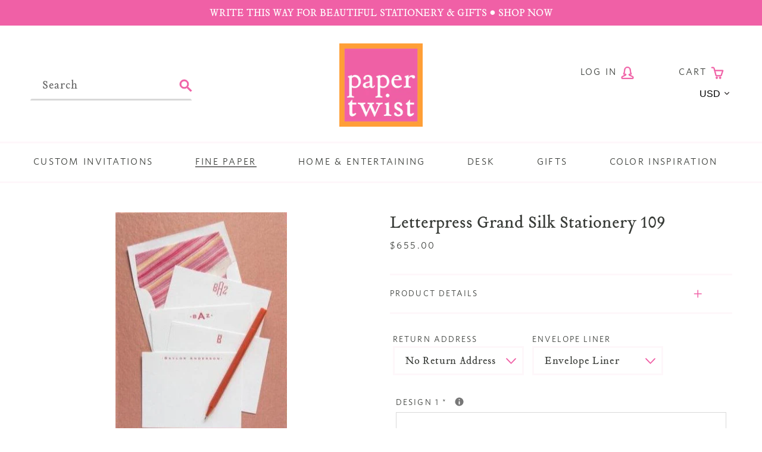

--- FILE ---
content_type: text/html; charset=utf-8
request_url: https://papertwist.com/collections/personalized-stationery/products/letterpress-grand-silk-stationery-109
body_size: 34009
content:
<!doctype html>
<html class="no-js" lang="en">
<head>
  <meta charset="utf-8">
  <meta http-equiv="X-UA-Compatible" content="IE=edge,chrome=1">
  <meta name="viewport" content="width=device-width,initial-scale=1">
  <meta name="theme-color" content="#da2f0c">
  <link rel="canonical" href="https://papertwist.com/products/letterpress-grand-silk-stationery-109"><link rel="shortcut icon" href="//papertwist.com/cdn/shop/files/fav_icon_3bf2098b-7d70-4281-9dac-d54bb4b23a27_32x32.png?v=1613687368" type="image/png"><title>Letterpress Grand Silk Stationery 109
&ndash; Paper Twist</title><meta name="description" content="The grand silk box is a must have for every home.  Whether it&#39;s for a newlywed couple, a house-warming for a family or an addition to your own desk, you&#39;re going to love personalizing this beautifully letterpressed stationery box set. Made in the USA. What&#39;s included? You&#39;ll receive 4 sets of 25 pieces of custom printe"><!-- /snippets/social-meta-tags.liquid -->




<meta property="og:site_name" content="Paper Twist ">
<meta property="og:url" content="https://papertwist.com/products/letterpress-grand-silk-stationery-109">
<meta property="og:title" content="Letterpress Grand Silk Stationery 109">
<meta property="og:type" content="product">
<meta property="og:description" content="The grand silk box is a must have for every home.  Whether it&#39;s for a newlywed couple, a house-warming for a family or an addition to your own desk, you&#39;re going to love personalizing this beautifully letterpressed stationery box set. Made in the USA. What&#39;s included? You&#39;ll receive 4 sets of 25 pieces of custom printe">

  <meta property="og:price:amount" content="305.00">
  <meta property="og:price:currency" content="USD">

<meta property="og:image" content="http://papertwist.com/cdn/shop/products/DSC_7362_5814_1200x1200.jpg?v=1608147326"><meta property="og:image" content="http://papertwist.com/cdn/shop/products/DSC_7364_5816-2_1200x1200.jpg?v=1608147332">
<meta property="og:image:secure_url" content="https://papertwist.com/cdn/shop/products/DSC_7362_5814_1200x1200.jpg?v=1608147326"><meta property="og:image:secure_url" content="https://papertwist.com/cdn/shop/products/DSC_7364_5816-2_1200x1200.jpg?v=1608147332">


  <meta name="twitter:site" content="@papertwist">

<meta name="twitter:card" content="summary_large_image">
<meta name="twitter:title" content="Letterpress Grand Silk Stationery 109">
<meta name="twitter:description" content="The grand silk box is a must have for every home.  Whether it&#39;s for a newlywed couple, a house-warming for a family or an addition to your own desk, you&#39;re going to love personalizing this beautifully letterpressed stationery box set. Made in the USA. What&#39;s included? You&#39;ll receive 4 sets of 25 pieces of custom printe">


  <!--

        ___                       ___           ___           ___       ___     
       /\__\          ___        /\  \         /\  \         /\__\     |\__\    
      /::|  |        /\  \      /::\  \       /::\  \       /:/  /     |:|  |   
     /:|:|  |        \:\  \    /:/\:\  \     /:/\:\  \     /:/  /      |:|  |   
    /:/|:|  |__      /::\__\  /:/  \:\  \   /::\~\:\  \   /:/  /       |:|__|__ 
   /:/ |:| /\__\  __/:/\/__/ /:/__/ \:\__\ /:/\:\ \:\__\ /:/__/        /::::\__\
   \/__|:|/:/  / /\/:/  /    \:\  \  \/__/ \:\~\:\ \/__/ \:\  \       /:/~~/~   
       |:/:/  /  \::/__/      \:\  \        \:\ \:\__\    \:\  \     /:/  /     
       |::/  /    \:\__\       \:\  \        \:\ \/__/     \:\  \    \/__/      
       /:/  /      \/__/        \:\__\        \:\__\        \:\__\              
       \/__/                     \/__/         \/__/         \/__/              
               ___           ___                       ___       ___     
              /\  \         /\__\          ___        /\__\     /\  \    
             /::\  \       /:/  /         /\  \      /:/  /     \:\  \   
            /:/\:\  \     /:/  /          \:\  \    /:/  /       \:\  \  
           /::\~\:\__\   /:/  /  ___      /::\__\  /:/  /        /::\  \ 
          /:/\:\ \:|__| /:/__/  /\__\  __/:/\/__/ /:/__/        /:/\:\__\
          \:\~\:\/:/  / \:\  \ /:/  / /\/:/  /    \:\  \       /:/  \/__/
           \:\ \::/  /   \:\  /:/  /  \::/__/      \:\  \     /:/  /     
            \:\/:/  /     \:\/:/  /    \:\__\       \:\  \    \/__/      
             \::/__/       \::/  /      \/__/        \:\__\              
              ~~            \/__/                     \/__/              

-->

  <script data-search-pseudo-elements src="https://kit.fontawesome.com/763c4f6c42.js"></script>
  <link rel="stylesheet" href="https://use.typekit.net/mve3qne.css">

  <link href="//papertwist.com/cdn/shop/t/2/assets/theme.scss.css?v=36522310557869220321739456162" rel="stylesheet" type="text/css" media="all" />
  <link href="//papertwist.com/cdn/shop/t/2/assets/custom.scss.css?v=133688707979021868511743086404" rel="stylesheet" type="text/css" media="all" />

  <script>
    var theme = {
      breakpoints: {
        medium: 750,
        large: 990,
        widescreen: 1400
      },
      strings: {
        addToCart: "Add to cart",
        soldOut: "Sold out",
        unavailable: "Unavailable",
        regularPrice: "Regular price",
        salePrice: "Sale price",
        sale: "Sale",
        showMore: "Show More",
        showLess: "Show Less",
        addressError: "Error looking up that address",
        addressNoResults: "No results for that address",
        addressQueryLimit: "You have exceeded the Google API usage limit. Consider upgrading to a \u003ca href=\"https:\/\/developers.google.com\/maps\/premium\/usage-limits\"\u003ePremium Plan\u003c\/a\u003e.",
        authError: "There was a problem authenticating your Google Maps account.",
        newWindow: "Opens in a new window.",
        external: "Opens external website.",
        newWindowExternal: "Opens external website in a new window.",
        removeLabel: "Remove [product]",
        update: "Update",
        quantity: "Quantity",
        discountedTotal: "Discounted total",
        regularTotal: "Regular total",
        priceColumn: "See Price column for discount details.",
        quantityMinimumMessage: "Quantity must be 1 or more",
        cartError: "There was an error while updating your cart. Please try again.",
        removedItemMessage: "Removed \u003cspan class=\"cart__removed-product-details\"\u003e([quantity]) [link]\u003c\/span\u003e from your cart.",
        unitPrice: "Unit price",
        unitPriceSeparator: "per",
        oneCartCount: "1 item",
        otherCartCount: "[count] items",
        quantityLabel: "Quantity: [count]"
      },
      moneyFormat: "${{amount}}",
      moneyFormatWithCurrency: "${{amount}} USD"
    }

    document.documentElement.className = document.documentElement.className.replace('no-js', 'js');
  </script><script src="//papertwist.com/cdn/shop/t/2/assets/lazysizes.js?v=94224023136283657951580313354" async="async"></script>
  <script src="//papertwist.com/cdn/shop/t/2/assets/vendor.js?v=57484650276831853731586791848"></script>
  <script src="//papertwist.com/cdn/shop/t/2/assets/theme.js?v=70246510804658621801586794365"></script>
  <script src="//papertwist.com/cdn/shop/t/2/assets/custom.js?v=146974274322568969191584722998"></script>

  <script>window.performance && window.performance.mark && window.performance.mark('shopify.content_for_header.start');</script><meta id="shopify-digital-wallet" name="shopify-digital-wallet" content="/9782427699/digital_wallets/dialog">
<meta name="shopify-checkout-api-token" content="6c740b52dfd030fec56044d79f96000f">
<link rel="alternate" type="application/json+oembed" href="https://papertwist.com/products/letterpress-grand-silk-stationery-109.oembed">
<script async="async" src="/checkouts/internal/preloads.js?locale=en-US"></script>
<link rel="preconnect" href="https://shop.app" crossorigin="anonymous">
<script async="async" src="https://shop.app/checkouts/internal/preloads.js?locale=en-US&shop_id=9782427699" crossorigin="anonymous"></script>
<script id="apple-pay-shop-capabilities" type="application/json">{"shopId":9782427699,"countryCode":"US","currencyCode":"USD","merchantCapabilities":["supports3DS"],"merchantId":"gid:\/\/shopify\/Shop\/9782427699","merchantName":"Paper Twist ","requiredBillingContactFields":["postalAddress","email","phone"],"requiredShippingContactFields":["postalAddress","email","phone"],"shippingType":"shipping","supportedNetworks":["visa","masterCard","amex","discover","elo","jcb"],"total":{"type":"pending","label":"Paper Twist ","amount":"1.00"},"shopifyPaymentsEnabled":true,"supportsSubscriptions":true}</script>
<script id="shopify-features" type="application/json">{"accessToken":"6c740b52dfd030fec56044d79f96000f","betas":["rich-media-storefront-analytics"],"domain":"papertwist.com","predictiveSearch":true,"shopId":9782427699,"locale":"en"}</script>
<script>var Shopify = Shopify || {};
Shopify.shop = "shop-paper-twist.myshopify.com";
Shopify.locale = "en";
Shopify.currency = {"active":"USD","rate":"1.0"};
Shopify.country = "US";
Shopify.theme = {"name":"Paper Twist c\/o Nicely Built","id":80395829299,"schema_name":"Nicely Built Starter","schema_version":"1.0.0","theme_store_id":null,"role":"main"};
Shopify.theme.handle = "null";
Shopify.theme.style = {"id":null,"handle":null};
Shopify.cdnHost = "papertwist.com/cdn";
Shopify.routes = Shopify.routes || {};
Shopify.routes.root = "/";</script>
<script type="module">!function(o){(o.Shopify=o.Shopify||{}).modules=!0}(window);</script>
<script>!function(o){function n(){var o=[];function n(){o.push(Array.prototype.slice.apply(arguments))}return n.q=o,n}var t=o.Shopify=o.Shopify||{};t.loadFeatures=n(),t.autoloadFeatures=n()}(window);</script>
<script>
  window.ShopifyPay = window.ShopifyPay || {};
  window.ShopifyPay.apiHost = "shop.app\/pay";
  window.ShopifyPay.redirectState = null;
</script>
<script id="shop-js-analytics" type="application/json">{"pageType":"product"}</script>
<script defer="defer" async type="module" src="//papertwist.com/cdn/shopifycloud/shop-js/modules/v2/client.init-shop-cart-sync_CGREiBkR.en.esm.js"></script>
<script defer="defer" async type="module" src="//papertwist.com/cdn/shopifycloud/shop-js/modules/v2/chunk.common_Bt2Up4BP.esm.js"></script>
<script type="module">
  await import("//papertwist.com/cdn/shopifycloud/shop-js/modules/v2/client.init-shop-cart-sync_CGREiBkR.en.esm.js");
await import("//papertwist.com/cdn/shopifycloud/shop-js/modules/v2/chunk.common_Bt2Up4BP.esm.js");

  window.Shopify.SignInWithShop?.initShopCartSync?.({"fedCMEnabled":true,"windoidEnabled":true});

</script>
<script>
  window.Shopify = window.Shopify || {};
  if (!window.Shopify.featureAssets) window.Shopify.featureAssets = {};
  window.Shopify.featureAssets['shop-js'] = {"shop-cart-sync":["modules/v2/client.shop-cart-sync_CQNAmp__.en.esm.js","modules/v2/chunk.common_Bt2Up4BP.esm.js"],"init-windoid":["modules/v2/client.init-windoid_BMafEeJe.en.esm.js","modules/v2/chunk.common_Bt2Up4BP.esm.js"],"shop-cash-offers":["modules/v2/client.shop-cash-offers_3d66YIS3.en.esm.js","modules/v2/chunk.common_Bt2Up4BP.esm.js","modules/v2/chunk.modal_Dk0o9ppo.esm.js"],"init-fed-cm":["modules/v2/client.init-fed-cm_B-WG4sqw.en.esm.js","modules/v2/chunk.common_Bt2Up4BP.esm.js"],"shop-toast-manager":["modules/v2/client.shop-toast-manager_DhuhblEJ.en.esm.js","modules/v2/chunk.common_Bt2Up4BP.esm.js"],"shop-button":["modules/v2/client.shop-button_B5xLHL5j.en.esm.js","modules/v2/chunk.common_Bt2Up4BP.esm.js"],"avatar":["modules/v2/client.avatar_BTnouDA3.en.esm.js"],"init-shop-email-lookup-coordinator":["modules/v2/client.init-shop-email-lookup-coordinator_hqFayTDE.en.esm.js","modules/v2/chunk.common_Bt2Up4BP.esm.js"],"init-shop-cart-sync":["modules/v2/client.init-shop-cart-sync_CGREiBkR.en.esm.js","modules/v2/chunk.common_Bt2Up4BP.esm.js"],"shop-login-button":["modules/v2/client.shop-login-button_g5QkWrqe.en.esm.js","modules/v2/chunk.common_Bt2Up4BP.esm.js","modules/v2/chunk.modal_Dk0o9ppo.esm.js"],"pay-button":["modules/v2/client.pay-button_Cuf0bNvL.en.esm.js","modules/v2/chunk.common_Bt2Up4BP.esm.js"],"init-shop-for-new-customer-accounts":["modules/v2/client.init-shop-for-new-customer-accounts_Bxwhl6__.en.esm.js","modules/v2/client.shop-login-button_g5QkWrqe.en.esm.js","modules/v2/chunk.common_Bt2Up4BP.esm.js","modules/v2/chunk.modal_Dk0o9ppo.esm.js"],"init-customer-accounts-sign-up":["modules/v2/client.init-customer-accounts-sign-up_al3d1WE3.en.esm.js","modules/v2/client.shop-login-button_g5QkWrqe.en.esm.js","modules/v2/chunk.common_Bt2Up4BP.esm.js","modules/v2/chunk.modal_Dk0o9ppo.esm.js"],"shop-follow-button":["modules/v2/client.shop-follow-button_B9MutJJO.en.esm.js","modules/v2/chunk.common_Bt2Up4BP.esm.js","modules/v2/chunk.modal_Dk0o9ppo.esm.js"],"checkout-modal":["modules/v2/client.checkout-modal_OBPaeP-J.en.esm.js","modules/v2/chunk.common_Bt2Up4BP.esm.js","modules/v2/chunk.modal_Dk0o9ppo.esm.js"],"init-customer-accounts":["modules/v2/client.init-customer-accounts_Brxa5h1K.en.esm.js","modules/v2/client.shop-login-button_g5QkWrqe.en.esm.js","modules/v2/chunk.common_Bt2Up4BP.esm.js","modules/v2/chunk.modal_Dk0o9ppo.esm.js"],"lead-capture":["modules/v2/client.lead-capture_BBBv1Qpe.en.esm.js","modules/v2/chunk.common_Bt2Up4BP.esm.js","modules/v2/chunk.modal_Dk0o9ppo.esm.js"],"shop-login":["modules/v2/client.shop-login_DoNRI_y4.en.esm.js","modules/v2/chunk.common_Bt2Up4BP.esm.js","modules/v2/chunk.modal_Dk0o9ppo.esm.js"],"payment-terms":["modules/v2/client.payment-terms_BlOJedZ2.en.esm.js","modules/v2/chunk.common_Bt2Up4BP.esm.js","modules/v2/chunk.modal_Dk0o9ppo.esm.js"]};
</script>
<script>(function() {
  var isLoaded = false;
  function asyncLoad() {
    if (isLoaded) return;
    isLoaded = true;
    var urls = ["https:\/\/static.klaviyo.com\/onsite\/js\/klaviyo.js?company_id=NpGQ6d\u0026shop=shop-paper-twist.myshopify.com","https:\/\/static.klaviyo.com\/onsite\/js\/klaviyo.js?company_id=NpGQ6d\u0026shop=shop-paper-twist.myshopify.com","https:\/\/app.tncapp.com\/get_script\/0c80c118161411f09cce3aee4d640a28.js?v=323078\u0026shop=shop-paper-twist.myshopify.com"];
    for (var i = 0; i < urls.length; i++) {
      var s = document.createElement('script');
      s.type = 'text/javascript';
      s.async = true;
      s.src = urls[i];
      var x = document.getElementsByTagName('script')[0];
      x.parentNode.insertBefore(s, x);
    }
  };
  if(window.attachEvent) {
    window.attachEvent('onload', asyncLoad);
  } else {
    window.addEventListener('load', asyncLoad, false);
  }
})();</script>
<script id="__st">var __st={"a":9782427699,"offset":-18000,"reqid":"70677d5a-7326-4087-91d9-feb5d9bc1951-1762716593","pageurl":"papertwist.com\/collections\/personalized-stationery\/products\/letterpress-grand-silk-stationery-109","u":"42022180384d","p":"product","rtyp":"product","rid":4511597461555};</script>
<script>window.ShopifyPaypalV4VisibilityTracking = true;</script>
<script id="captcha-bootstrap">!function(){'use strict';const t='contact',e='account',n='new_comment',o=[[t,t],['blogs',n],['comments',n],[t,'customer']],c=[[e,'customer_login'],[e,'guest_login'],[e,'recover_customer_password'],[e,'create_customer']],r=t=>t.map((([t,e])=>`form[action*='/${t}']:not([data-nocaptcha='true']) input[name='form_type'][value='${e}']`)).join(','),a=t=>()=>t?[...document.querySelectorAll(t)].map((t=>t.form)):[];function s(){const t=[...o],e=r(t);return a(e)}const i='password',u='form_key',d=['recaptcha-v3-token','g-recaptcha-response','h-captcha-response',i],f=()=>{try{return window.sessionStorage}catch{return}},m='__shopify_v',_=t=>t.elements[u];function p(t,e,n=!1){try{const o=window.sessionStorage,c=JSON.parse(o.getItem(e)),{data:r}=function(t){const{data:e,action:n}=t;return t[m]||n?{data:e,action:n}:{data:t,action:n}}(c);for(const[e,n]of Object.entries(r))t.elements[e]&&(t.elements[e].value=n);n&&o.removeItem(e)}catch(o){console.error('form repopulation failed',{error:o})}}const l='form_type',E='cptcha';function T(t){t.dataset[E]=!0}const w=window,h=w.document,L='Shopify',v='ce_forms',y='captcha';let A=!1;((t,e)=>{const n=(g='f06e6c50-85a8-45c8-87d0-21a2b65856fe',I='https://cdn.shopify.com/shopifycloud/storefront-forms-hcaptcha/ce_storefront_forms_captcha_hcaptcha.v1.5.2.iife.js',D={infoText:'Protected by hCaptcha',privacyText:'Privacy',termsText:'Terms'},(t,e,n)=>{const o=w[L][v],c=o.bindForm;if(c)return c(t,g,e,D).then(n);var r;o.q.push([[t,g,e,D],n]),r=I,A||(h.body.append(Object.assign(h.createElement('script'),{id:'captcha-provider',async:!0,src:r})),A=!0)});var g,I,D;w[L]=w[L]||{},w[L][v]=w[L][v]||{},w[L][v].q=[],w[L][y]=w[L][y]||{},w[L][y].protect=function(t,e){n(t,void 0,e),T(t)},Object.freeze(w[L][y]),function(t,e,n,w,h,L){const[v,y,A,g]=function(t,e,n){const i=e?o:[],u=t?c:[],d=[...i,...u],f=r(d),m=r(i),_=r(d.filter((([t,e])=>n.includes(e))));return[a(f),a(m),a(_),s()]}(w,h,L),I=t=>{const e=t.target;return e instanceof HTMLFormElement?e:e&&e.form},D=t=>v().includes(t);t.addEventListener('submit',(t=>{const e=I(t);if(!e)return;const n=D(e)&&!e.dataset.hcaptchaBound&&!e.dataset.recaptchaBound,o=_(e),c=g().includes(e)&&(!o||!o.value);(n||c)&&t.preventDefault(),c&&!n&&(function(t){try{if(!f())return;!function(t){const e=f();if(!e)return;const n=_(t);if(!n)return;const o=n.value;o&&e.removeItem(o)}(t);const e=Array.from(Array(32),(()=>Math.random().toString(36)[2])).join('');!function(t,e){_(t)||t.append(Object.assign(document.createElement('input'),{type:'hidden',name:u})),t.elements[u].value=e}(t,e),function(t,e){const n=f();if(!n)return;const o=[...t.querySelectorAll(`input[type='${i}']`)].map((({name:t})=>t)),c=[...d,...o],r={};for(const[a,s]of new FormData(t).entries())c.includes(a)||(r[a]=s);n.setItem(e,JSON.stringify({[m]:1,action:t.action,data:r}))}(t,e)}catch(e){console.error('failed to persist form',e)}}(e),e.submit())}));const S=(t,e)=>{t&&!t.dataset[E]&&(n(t,e.some((e=>e===t))),T(t))};for(const o of['focusin','change'])t.addEventListener(o,(t=>{const e=I(t);D(e)&&S(e,y())}));const B=e.get('form_key'),M=e.get(l),P=B&&M;t.addEventListener('DOMContentLoaded',(()=>{const t=y();if(P)for(const e of t)e.elements[l].value===M&&p(e,B);[...new Set([...A(),...v().filter((t=>'true'===t.dataset.shopifyCaptcha))])].forEach((e=>S(e,t)))}))}(h,new URLSearchParams(w.location.search),n,t,e,['guest_login'])})(!0,!0)}();</script>
<script integrity="sha256-52AcMU7V7pcBOXWImdc/TAGTFKeNjmkeM1Pvks/DTgc=" data-source-attribution="shopify.loadfeatures" defer="defer" src="//papertwist.com/cdn/shopifycloud/storefront/assets/storefront/load_feature-81c60534.js" crossorigin="anonymous"></script>
<script crossorigin="anonymous" defer="defer" src="//papertwist.com/cdn/shopifycloud/storefront/assets/shopify_pay/storefront-65b4c6d7.js?v=20250812"></script>
<script data-source-attribution="shopify.dynamic_checkout.dynamic.init">var Shopify=Shopify||{};Shopify.PaymentButton=Shopify.PaymentButton||{isStorefrontPortableWallets:!0,init:function(){window.Shopify.PaymentButton.init=function(){};var t=document.createElement("script");t.src="https://papertwist.com/cdn/shopifycloud/portable-wallets/latest/portable-wallets.en.js",t.type="module",document.head.appendChild(t)}};
</script>
<script data-source-attribution="shopify.dynamic_checkout.buyer_consent">
  function portableWalletsHideBuyerConsent(e){var t=document.getElementById("shopify-buyer-consent"),n=document.getElementById("shopify-subscription-policy-button");t&&n&&(t.classList.add("hidden"),t.setAttribute("aria-hidden","true"),n.removeEventListener("click",e))}function portableWalletsShowBuyerConsent(e){var t=document.getElementById("shopify-buyer-consent"),n=document.getElementById("shopify-subscription-policy-button");t&&n&&(t.classList.remove("hidden"),t.removeAttribute("aria-hidden"),n.addEventListener("click",e))}window.Shopify?.PaymentButton&&(window.Shopify.PaymentButton.hideBuyerConsent=portableWalletsHideBuyerConsent,window.Shopify.PaymentButton.showBuyerConsent=portableWalletsShowBuyerConsent);
</script>
<script data-source-attribution="shopify.dynamic_checkout.cart.bootstrap">document.addEventListener("DOMContentLoaded",(function(){function t(){return document.querySelector("shopify-accelerated-checkout-cart, shopify-accelerated-checkout")}if(t())Shopify.PaymentButton.init();else{new MutationObserver((function(e,n){t()&&(Shopify.PaymentButton.init(),n.disconnect())})).observe(document.body,{childList:!0,subtree:!0})}}));
</script>
<link id="shopify-accelerated-checkout-styles" rel="stylesheet" media="screen" href="https://papertwist.com/cdn/shopifycloud/portable-wallets/latest/accelerated-checkout-backwards-compat.css" crossorigin="anonymous">
<style id="shopify-accelerated-checkout-cart">
        #shopify-buyer-consent {
  margin-top: 1em;
  display: inline-block;
  width: 100%;
}

#shopify-buyer-consent.hidden {
  display: none;
}

#shopify-subscription-policy-button {
  background: none;
  border: none;
  padding: 0;
  text-decoration: underline;
  font-size: inherit;
  cursor: pointer;
}

#shopify-subscription-policy-button::before {
  box-shadow: none;
}

      </style>

<script>window.performance && window.performance.mark && window.performance.mark('shopify.content_for_header.end');</script>

<style>
    .iti {
        position: relative;
        display: inline-block;
    }
    .iti * {
        box-sizing: border-box;
        -moz-box-sizing: border-box;
    }
    .iti__hide {
        display: none;
    }
    .iti__v-hide {
        visibility: hidden;
    }
    .iti input,
    .iti input[type="tel"],
    .iti input[type="text"] {
        position: relative;
        z-index: 0;
        margin-top: 0 !important;
        margin-bottom: 0 !important;
        padding-right: 36px;
        margin-right: 0;
    }
    .iti__flag-container {
        position: absolute;
        top: 0;
        bottom: 0;
        right: 0;
        padding: 1px;
    }
    .iti__selected-flag {
        z-index: 1;
        position: relative;
        display: flex;
        align-items: center;
        height: 100%;
        padding: 0 6px 0 8px;
    }
    .iti__arrow {
        margin-left: 6px;
        width: 0;
        height: 0;
        border-left: 3px solid transparent;
        border-right: 3px solid transparent;
        border-top: 4px solid #555;
    }
    .iti__arrow--up {
        border-top: none;
        border-bottom: 4px solid #555;
    }
    .iti__country-list {
        position: absolute;
        z-index: 2;
        list-style: none;
        text-align: left;
        padding: 0;
        margin: 0 0 0 -1px;
        box-shadow: 1px 1px 4px rgba(0, 0, 0, 0.2);
        background-color: #fff;
        border: 1px solid #ccc;
        white-space: nowrap;
        max-height: 200px;
        overflow-y: scroll;
        -webkit-overflow-scrolling: touch;
    }
    .iti__country-list--dropup {
        bottom: 100%;
        margin-bottom: -1px;
    }
    @media (max-width: 500px) {
        .iti__country-list {
            white-space: normal;
        }
    }
    .iti__flag-box {
        display: inline-block;
        width: 20px;
    }
    .iti__divider {
        padding-bottom: 5px;
        margin-bottom: 5px;
        border-bottom: 1px solid #ccc;
    }
    .iti__country {
        padding: 5px 10px;
        outline: 0;
    }
    .iti__dial-code {
        color: #999;
    }
    .iti__country.iti__highlight {
        background-color: rgba(0, 0, 0, 0.05);
    }
    .iti__country-name,
    .iti__dial-code,
    .iti__flag-box {
        vertical-align: middle;
    }
    .iti__country-name,
    .iti__flag-box {
        margin-right: 6px;
    }
    .iti--allow-dropdown input,
    .iti--allow-dropdown input[type="tel"],
    .iti--allow-dropdown input[type="text"],
    .iti--separate-dial-code input,
    .iti--separate-dial-code input[type="tel"],
    .iti--separate-dial-code input[type="text"] {
        padding-right: 6px;
        padding-left: 52px;
        margin-left: 0;
    }
    .iti--allow-dropdown .iti__flag-container,
    .iti--separate-dial-code .iti__flag-container {
        right: auto;
        left: 0;
    }
    .iti--allow-dropdown .iti__flag-container:hover {
        cursor: pointer;
    }
    .iti--allow-dropdown .iti__flag-container:hover .iti__selected-flag {
        background-color: rgba(0, 0, 0, 0.05);
    }
    .iti--allow-dropdown input[disabled] + .iti__flag-container:hover,
    .iti--allow-dropdown input[readonly] + .iti__flag-container:hover {
        cursor: default;
    }
    .iti--allow-dropdown input[disabled] + .iti__flag-container:hover .iti__selected-flag,
    .iti--allow-dropdown input[readonly] + .iti__flag-container:hover .iti__selected-flag {
        background-color: transparent;
    }
    .iti--separate-dial-code .iti__selected-flag {
        background-color: rgba(0, 0, 0, 0.05);
    }
    .iti--separate-dial-code .iti__selected-dial-code {
        margin-left: 6px;
    }
    .iti--container {
        position: absolute;
        top: -1000px;
        left: -1000px;
        z-index: 1060;
        padding: 1px;
    }
    .iti--container:hover {
        cursor: pointer;
    }
    .iti-mobile .iti--container {
        top: 30px;
        bottom: 30px;
        left: 30px;
        right: 30px;
        position: fixed;
    }
    .iti-mobile .iti__country-list {
        max-height: 100%;
        width: 100%;
    }
    .iti-mobile .iti__country {
        padding: 10px 10px;
        line-height: 1.5em;
    }
    .iti__flag {
        width: 20px;
    }
    .iti__flag.iti__be {
        width: 18px;
    }
    .iti__flag.iti__ch {
        width: 15px;
    }
    .iti__flag.iti__mc {
        width: 19px;
    }
    .iti__flag.iti__ne {
        width: 18px;
    }
    .iti__flag.iti__np {
        width: 13px;
    }
    .iti__flag.iti__va {
        width: 15px;
    }
    @media (-webkit-min-device-pixel-ratio: 2), (min-resolution: 192dpi) {
        .iti__flag {
            background-size: 5652px 15px;
        }
    }
    .iti__flag.iti__ac {
        height: 10px;
        background-position: 0 0;
    }
    .iti__flag.iti__ad {
        height: 14px;
        background-position: -22px 0;
    }
    .iti__flag.iti__ae {
        height: 10px;
        background-position: -44px 0;
    }
    .iti__flag.iti__af {
        height: 14px;
        background-position: -66px 0;
    }
    .iti__flag.iti__ag {
        height: 14px;
        background-position: -88px 0;
    }
    .iti__flag.iti__ai {
        height: 10px;
        background-position: -110px 0;
    }
    .iti__flag.iti__al {
        height: 15px;
        background-position: -132px 0;
    }
    .iti__flag.iti__am {
        height: 10px;
        background-position: -154px 0;
    }
    .iti__flag.iti__ao {
        height: 14px;
        background-position: -176px 0;
    }
    .iti__flag.iti__aq {
        height: 14px;
        background-position: -198px 0;
    }
    .iti__flag.iti__ar {
        height: 13px;
        background-position: -220px 0;
    }
    .iti__flag.iti__as {
        height: 10px;
        background-position: -242px 0;
    }
    .iti__flag.iti__at {
        height: 14px;
        background-position: -264px 0;
    }
    .iti__flag.iti__au {
        height: 10px;
        background-position: -286px 0;
    }
    .iti__flag.iti__aw {
        height: 14px;
        background-position: -308px 0;
    }
    .iti__flag.iti__ax {
        height: 13px;
        background-position: -330px 0;
    }
    .iti__flag.iti__az {
        height: 10px;
        background-position: -352px 0;
    }
    .iti__flag.iti__ba {
        height: 10px;
        background-position: -374px 0;
    }
    .iti__flag.iti__bb {
        height: 14px;
        background-position: -396px 0;
    }
    .iti__flag.iti__bd {
        height: 12px;
        background-position: -418px 0;
    }
    .iti__flag.iti__be {
        height: 15px;
        background-position: -440px 0;
    }
    .iti__flag.iti__bf {
        height: 14px;
        background-position: -460px 0;
    }
    .iti__flag.iti__bg {
        height: 12px;
        background-position: -482px 0;
    }
    .iti__flag.iti__bh {
        height: 12px;
        background-position: -504px 0;
    }
    .iti__flag.iti__bi {
        height: 12px;
        background-position: -526px 0;
    }
    .iti__flag.iti__bj {
        height: 14px;
        background-position: -548px 0;
    }
    .iti__flag.iti__bl {
        height: 14px;
        background-position: -570px 0;
    }
    .iti__flag.iti__bm {
        height: 10px;
        background-position: -592px 0;
    }
    .iti__flag.iti__bn {
        height: 10px;
        background-position: -614px 0;
    }
    .iti__flag.iti__bo {
        height: 14px;
        background-position: -636px 0;
    }
    .iti__flag.iti__bq {
        height: 14px;
        background-position: -658px 0;
    }
    .iti__flag.iti__br {
        height: 14px;
        background-position: -680px 0;
    }
    .iti__flag.iti__bs {
        height: 10px;
        background-position: -702px 0;
    }
    .iti__flag.iti__bt {
        height: 14px;
        background-position: -724px 0;
    }
    .iti__flag.iti__bv {
        height: 15px;
        background-position: -746px 0;
    }
    .iti__flag.iti__bw {
        height: 14px;
        background-position: -768px 0;
    }
    .iti__flag.iti__by {
        height: 10px;
        background-position: -790px 0;
    }
    .iti__flag.iti__bz {
        height: 14px;
        background-position: -812px 0;
    }
    .iti__flag.iti__ca {
        height: 10px;
        background-position: -834px 0;
    }
    .iti__flag.iti__cc {
        height: 10px;
        background-position: -856px 0;
    }
    .iti__flag.iti__cd {
        height: 15px;
        background-position: -878px 0;
    }
    .iti__flag.iti__cf {
        height: 14px;
        background-position: -900px 0;
    }
    .iti__flag.iti__cg {
        height: 14px;
        background-position: -922px 0;
    }
    .iti__flag.iti__ch {
        height: 15px;
        background-position: -944px 0;
    }
    .iti__flag.iti__ci {
        height: 14px;
        background-position: -961px 0;
    }
    .iti__flag.iti__ck {
        height: 10px;
        background-position: -983px 0;
    }
    .iti__flag.iti__cl {
        height: 14px;
        background-position: -1005px 0;
    }
    .iti__flag.iti__cm {
        height: 14px;
        background-position: -1027px 0;
    }
    .iti__flag.iti__cn {
        height: 14px;
        background-position: -1049px 0;
    }
    .iti__flag.iti__co {
        height: 14px;
        background-position: -1071px 0;
    }
    .iti__flag.iti__cp {
        height: 14px;
        background-position: -1093px 0;
    }
    .iti__flag.iti__cr {
        height: 12px;
        background-position: -1115px 0;
    }
    .iti__flag.iti__cu {
        height: 10px;
        background-position: -1137px 0;
    }
    .iti__flag.iti__cv {
        height: 12px;
        background-position: -1159px 0;
    }
    .iti__flag.iti__cw {
        height: 14px;
        background-position: -1181px 0;
    }
    .iti__flag.iti__cx {
        height: 10px;
        background-position: -1203px 0;
    }
    .iti__flag.iti__cy {
        height: 14px;
        background-position: -1225px 0;
    }
    .iti__flag.iti__cz {
        height: 14px;
        background-position: -1247px 0;
    }
    .iti__flag.iti__de {
        height: 12px;
        background-position: -1269px 0;
    }
    .iti__flag.iti__dg {
        height: 10px;
        background-position: -1291px 0;
    }
    .iti__flag.iti__dj {
        height: 14px;
        background-position: -1313px 0;
    }
    .iti__flag.iti__dk {
        height: 15px;
        background-position: -1335px 0;
    }
    .iti__flag.iti__dm {
        height: 10px;
        background-position: -1357px 0;
    }
    .iti__flag.iti__do {
        height: 14px;
        background-position: -1379px 0;
    }
    .iti__flag.iti__dz {
        height: 14px;
        background-position: -1401px 0;
    }
    .iti__flag.iti__ea {
        height: 14px;
        background-position: -1423px 0;
    }
    .iti__flag.iti__ec {
        height: 14px;
        background-position: -1445px 0;
    }
    .iti__flag.iti__ee {
        height: 13px;
        background-position: -1467px 0;
    }
    .iti__flag.iti__eg {
        height: 14px;
        background-position: -1489px 0;
    }
    .iti__flag.iti__eh {
        height: 10px;
        background-position: -1511px 0;
    }
    .iti__flag.iti__er {
        height: 10px;
        background-position: -1533px 0;
    }
    .iti__flag.iti__es {
        height: 14px;
        background-position: -1555px 0;
    }
    .iti__flag.iti__et {
        height: 10px;
        background-position: -1577px 0;
    }
    .iti__flag.iti__eu {
        height: 14px;
        background-position: -1599px 0;
    }
    .iti__flag.iti__fi {
        height: 12px;
        background-position: -1621px 0;
    }
    .iti__flag.iti__fj {
        height: 10px;
        background-position: -1643px 0;
    }
    .iti__flag.iti__fk {
        height: 10px;
        background-position: -1665px 0;
    }
    .iti__flag.iti__fm {
        height: 11px;
        background-position: -1687px 0;
    }
    .iti__flag.iti__fo {
        height: 15px;
        background-position: -1709px 0;
    }
    .iti__flag.iti__fr {
        height: 14px;
        background-position: -1731px 0;
    }
    .iti__flag.iti__ga {
        height: 15px;
        background-position: -1753px 0;
    }
    .iti__flag.iti__gb {
        height: 10px;
        background-position: -1775px 0;
    }
    .iti__flag.iti__gd {
        height: 12px;
        background-position: -1797px 0;
    }
    .iti__flag.iti__ge {
        height: 14px;
        background-position: -1819px 0;
    }
    .iti__flag.iti__gf {
        height: 14px;
        background-position: -1841px 0;
    }
    .iti__flag.iti__gg {
        height: 14px;
        background-position: -1863px 0;
    }
    .iti__flag.iti__gh {
        height: 14px;
        background-position: -1885px 0;
    }
    .iti__flag.iti__gi {
        height: 10px;
        background-position: -1907px 0;
    }
    .iti__flag.iti__gl {
        height: 14px;
        background-position: -1929px 0;
    }
    .iti__flag.iti__gm {
        height: 14px;
        background-position: -1951px 0;
    }
    .iti__flag.iti__gn {
        height: 14px;
        background-position: -1973px 0;
    }
    .iti__flag.iti__gp {
        height: 14px;
        background-position: -1995px 0;
    }
    .iti__flag.iti__gq {
        height: 14px;
        background-position: -2017px 0;
    }
    .iti__flag.iti__gr {
        height: 14px;
        background-position: -2039px 0;
    }
    .iti__flag.iti__gs {
        height: 10px;
        background-position: -2061px 0;
    }
    .iti__flag.iti__gt {
        height: 13px;
        background-position: -2083px 0;
    }
    .iti__flag.iti__gu {
        height: 11px;
        background-position: -2105px 0;
    }
    .iti__flag.iti__gw {
        height: 10px;
        background-position: -2127px 0;
    }
    .iti__flag.iti__gy {
        height: 12px;
        background-position: -2149px 0;
    }
    .iti__flag.iti__hk {
        height: 14px;
        background-position: -2171px 0;
    }
    .iti__flag.iti__hm {
        height: 10px;
        background-position: -2193px 0;
    }
    .iti__flag.iti__hn {
        height: 10px;
        background-position: -2215px 0;
    }
    .iti__flag.iti__hr {
        height: 10px;
        background-position: -2237px 0;
    }
    .iti__flag.iti__ht {
        height: 12px;
        background-position: -2259px 0;
    }
    .iti__flag.iti__hu {
        height: 10px;
        background-position: -2281px 0;
    }
    .iti__flag.iti__ic {
        height: 14px;
        background-position: -2303px 0;
    }
    .iti__flag.iti__id {
        height: 14px;
        background-position: -2325px 0;
    }
    .iti__flag.iti__ie {
        height: 10px;
        background-position: -2347px 0;
    }
    .iti__flag.iti__il {
        height: 15px;
        background-position: -2369px 0;
    }
    .iti__flag.iti__im {
        height: 10px;
        background-position: -2391px 0;
    }
    .iti__flag.iti__in {
        height: 14px;
        background-position: -2413px 0;
    }
    .iti__flag.iti__io {
        height: 10px;
        background-position: -2435px 0;
    }
    .iti__flag.iti__iq {
        height: 14px;
        background-position: -2457px 0;
    }
    .iti__flag.iti__ir {
        height: 12px;
        background-position: -2479px 0;
    }
    .iti__flag.iti__is {
        height: 15px;
        background-position: -2501px 0;
    }
    .iti__flag.iti__it {
        height: 14px;
        background-position: -2523px 0;
    }
    .iti__flag.iti__je {
        height: 12px;
        background-position: -2545px 0;
    }
    .iti__flag.iti__jm {
        height: 10px;
        background-position: -2567px 0;
    }
    .iti__flag.iti__jo {
        height: 10px;
        background-position: -2589px 0;
    }
    .iti__flag.iti__jp {
        height: 14px;
        background-position: -2611px 0;
    }
    .iti__flag.iti__ke {
        height: 14px;
        background-position: -2633px 0;
    }
    .iti__flag.iti__kg {
        height: 12px;
        background-position: -2655px 0;
    }
    .iti__flag.iti__kh {
        height: 13px;
        background-position: -2677px 0;
    }
    .iti__flag.iti__ki {
        height: 10px;
        background-position: -2699px 0;
    }
    .iti__flag.iti__km {
        height: 12px;
        background-position: -2721px 0;
    }
    .iti__flag.iti__kn {
        height: 14px;
        background-position: -2743px 0;
    }
    .iti__flag.iti__kp {
        height: 10px;
        background-position: -2765px 0;
    }
    .iti__flag.iti__kr {
        height: 14px;
        background-position: -2787px 0;
    }
    .iti__flag.iti__kw {
        height: 10px;
        background-position: -2809px 0;
    }
    .iti__flag.iti__ky {
        height: 10px;
        background-position: -2831px 0;
    }
    .iti__flag.iti__kz {
        height: 10px;
        background-position: -2853px 0;
    }
    .iti__flag.iti__la {
        height: 14px;
        background-position: -2875px 0;
    }
    .iti__flag.iti__lb {
        height: 14px;
        background-position: -2897px 0;
    }
    .iti__flag.iti__lc {
        height: 10px;
        background-position: -2919px 0;
    }
    .iti__flag.iti__li {
        height: 12px;
        background-position: -2941px 0;
    }
    .iti__flag.iti__lk {
        height: 10px;
        background-position: -2963px 0;
    }
    .iti__flag.iti__lr {
        height: 11px;
        background-position: -2985px 0;
    }
    .iti__flag.iti__ls {
        height: 14px;
        background-position: -3007px 0;
    }
    .iti__flag.iti__lt {
        height: 12px;
        background-position: -3029px 0;
    }
    .iti__flag.iti__lu {
        height: 12px;
        background-position: -3051px 0;
    }
    .iti__flag.iti__lv {
        height: 10px;
        background-position: -3073px 0;
    }
    .iti__flag.iti__ly {
        height: 10px;
        background-position: -3095px 0;
    }
    .iti__flag.iti__ma {
        height: 14px;
        background-position: -3117px 0;
    }
    .iti__flag.iti__mc {
        height: 15px;
        background-position: -3139px 0;
    }
    .iti__flag.iti__md {
        height: 10px;
        background-position: -3160px 0;
    }
    .iti__flag.iti__me {
        height: 10px;
        background-position: -3182px 0;
    }
    .iti__flag.iti__mf {
        height: 14px;
        background-position: -3204px 0;
    }
    .iti__flag.iti__mg {
        height: 14px;
        background-position: -3226px 0;
    }
    .iti__flag.iti__mh {
        height: 11px;
        background-position: -3248px 0;
    }
    .iti__flag.iti__mk {
        height: 10px;
        background-position: -3270px 0;
    }
    .iti__flag.iti__ml {
        height: 14px;
        background-position: -3292px 0;
    }
    .iti__flag.iti__mm {
        height: 14px;
        background-position: -3314px 0;
    }
    .iti__flag.iti__mn {
        height: 10px;
        background-position: -3336px 0;
    }
    .iti__flag.iti__mo {
        height: 14px;
        background-position: -3358px 0;
    }
    .iti__flag.iti__mp {
        height: 10px;
        background-position: -3380px 0;
    }
    .iti__flag.iti__mq {
        height: 14px;
        background-position: -3402px 0;
    }
    .iti__flag.iti__mr {
        height: 14px;
        background-position: -3424px 0;
    }
    .iti__flag.iti__ms {
        height: 10px;
        background-position: -3446px 0;
    }
    .iti__flag.iti__mt {
        height: 14px;
        background-position: -3468px 0;
    }
    .iti__flag.iti__mu {
        height: 14px;
        background-position: -3490px 0;
    }
    .iti__flag.iti__mv {
        height: 14px;
        background-position: -3512px 0;
    }
    .iti__flag.iti__mw {
        height: 14px;
        background-position: -3534px 0;
    }
    .iti__flag.iti__mx {
        height: 12px;
        background-position: -3556px 0;
    }
    .iti__flag.iti__my {
        height: 10px;
        background-position: -3578px 0;
    }
    .iti__flag.iti__mz {
        height: 14px;
        background-position: -3600px 0;
    }
    .iti__flag.iti__na {
        height: 14px;
        background-position: -3622px 0;
    }
    .iti__flag.iti__nc {
        height: 10px;
        background-position: -3644px 0;
    }
    .iti__flag.iti__ne {
        height: 15px;
        background-position: -3666px 0;
    }
    .iti__flag.iti__nf {
        height: 10px;
        background-position: -3686px 0;
    }
    .iti__flag.iti__ng {
        height: 10px;
        background-position: -3708px 0;
    }
    .iti__flag.iti__ni {
        height: 12px;
        background-position: -3730px 0;
    }
    .iti__flag.iti__nl {
        height: 14px;
        background-position: -3752px 0;
    }
    .iti__flag.iti__no {
        height: 15px;
        background-position: -3774px 0;
    }
    .iti__flag.iti__np {
        height: 15px;
        background-position: -3796px 0;
    }
    .iti__flag.iti__nr {
        height: 10px;
        background-position: -3811px 0;
    }
    .iti__flag.iti__nu {
        height: 10px;
        background-position: -3833px 0;
    }
    .iti__flag.iti__nz {
        height: 10px;
        background-position: -3855px 0;
    }
    .iti__flag.iti__om {
        height: 10px;
        background-position: -3877px 0;
    }
    .iti__flag.iti__pa {
        height: 14px;
        background-position: -3899px 0;
    }
    .iti__flag.iti__pe {
        height: 14px;
        background-position: -3921px 0;
    }
    .iti__flag.iti__pf {
        height: 14px;
        background-position: -3943px 0;
    }
    .iti__flag.iti__pg {
        height: 15px;
        background-position: -3965px 0;
    }
    .iti__flag.iti__ph {
        height: 10px;
        background-position: -3987px 0;
    }
    .iti__flag.iti__pk {
        height: 14px;
        background-position: -4009px 0;
    }
    .iti__flag.iti__pl {
        height: 13px;
        background-position: -4031px 0;
    }
    .iti__flag.iti__pm {
        height: 14px;
        background-position: -4053px 0;
    }
    .iti__flag.iti__pn {
        height: 10px;
        background-position: -4075px 0;
    }
    .iti__flag.iti__pr {
        height: 14px;
        background-position: -4097px 0;
    }
    .iti__flag.iti__ps {
        height: 10px;
        background-position: -4119px 0;
    }
    .iti__flag.iti__pt {
        height: 14px;
        background-position: -4141px 0;
    }
    .iti__flag.iti__pw {
        height: 13px;
        background-position: -4163px 0;
    }
    .iti__flag.iti__py {
        height: 11px;
        background-position: -4185px 0;
    }
    .iti__flag.iti__qa {
        height: 8px;
        background-position: -4207px 0;
    }
    .iti__flag.iti__re {
        height: 14px;
        background-position: -4229px 0;
    }
    .iti__flag.iti__ro {
        height: 14px;
        background-position: -4251px 0;
    }
    .iti__flag.iti__rs {
        height: 14px;
        background-position: -4273px 0;
    }
    .iti__flag.iti__ru {
        height: 14px;
        background-position: -4295px 0;
    }
    .iti__flag.iti__rw {
        height: 14px;
        background-position: -4317px 0;
    }
    .iti__flag.iti__sa {
        height: 14px;
        background-position: -4339px 0;
    }
    .iti__flag.iti__sb {
        height: 10px;
        background-position: -4361px 0;
    }
    .iti__flag.iti__sc {
        height: 10px;
        background-position: -4383px 0;
    }
    .iti__flag.iti__sd {
        height: 10px;
        background-position: -4405px 0;
    }
    .iti__flag.iti__se {
        height: 13px;
        background-position: -4427px 0;
    }
    .iti__flag.iti__sg {
        height: 14px;
        background-position: -4449px 0;
    }
    .iti__flag.iti__sh {
        height: 10px;
        background-position: -4471px 0;
    }
    .iti__flag.iti__si {
        height: 10px;
        background-position: -4493px 0;
    }
    .iti__flag.iti__sj {
        height: 15px;
        background-position: -4515px 0;
    }
    .iti__flag.iti__sk {
        height: 14px;
        background-position: -4537px 0;
    }
    .iti__flag.iti__sl {
        height: 14px;
        background-position: -4559px 0;
    }
    .iti__flag.iti__sm {
        height: 15px;
        background-position: -4581px 0;
    }
    .iti__flag.iti__sn {
        height: 14px;
        background-position: -4603px 0;
    }
    .iti__flag.iti__so {
        height: 14px;
        background-position: -4625px 0;
    }
    .iti__flag.iti__sr {
        height: 14px;
        background-position: -4647px 0;
    }
    .iti__flag.iti__ss {
        height: 10px;
        background-position: -4669px 0;
    }
    .iti__flag.iti__st {
        height: 10px;
        background-position: -4691px 0;
    }
    .iti__flag.iti__sv {
        height: 12px;
        background-position: -4713px 0;
    }
    .iti__flag.iti__sx {
        height: 14px;
        background-position: -4735px 0;
    }
    .iti__flag.iti__sy {
        height: 14px;
        background-position: -4757px 0;
    }
    .iti__flag.iti__sz {
        height: 14px;
        background-position: -4779px 0;
    }
    .iti__flag.iti__ta {
        height: 10px;
        background-position: -4801px 0;
    }
    .iti__flag.iti__tc {
        height: 10px;
        background-position: -4823px 0;
    }
    .iti__flag.iti__td {
        height: 14px;
        background-position: -4845px 0;
    }
    .iti__flag.iti__tf {
        height: 14px;
        background-position: -4867px 0;
    }
    .iti__flag.iti__tg {
        height: 13px;
        background-position: -4889px 0;
    }
    .iti__flag.iti__th {
        height: 14px;
        background-position: -4911px 0;
    }
    .iti__flag.iti__tj {
        height: 10px;
        background-position: -4933px 0;
    }
    .iti__flag.iti__tk {
        height: 10px;
        background-position: -4955px 0;
    }
    .iti__flag.iti__tl {
        height: 10px;
        background-position: -4977px 0;
    }
    .iti__flag.iti__tm {
        height: 14px;
        background-position: -4999px 0;
    }
    .iti__flag.iti__tn {
        height: 14px;
        background-position: -5021px 0;
    }
    .iti__flag.iti__to {
        height: 10px;
        background-position: -5043px 0;
    }
    .iti__flag.iti__tr {
        height: 14px;
        background-position: -5065px 0;
    }
    .iti__flag.iti__tt {
        height: 12px;
        background-position: -5087px 0;
    }
    .iti__flag.iti__tv {
        height: 10px;
        background-position: -5109px 0;
    }
    .iti__flag.iti__tw {
        height: 14px;
        background-position: -5131px 0;
    }
    .iti__flag.iti__tz {
        height: 14px;
        background-position: -5153px 0;
    }
    .iti__flag.iti__ua {
        height: 14px;
        background-position: -5175px 0;
    }
    .iti__flag.iti__ug {
        height: 14px;
        background-position: -5197px 0;
    }
    .iti__flag.iti__um {
        height: 11px;
        background-position: -5219px 0;
    }
    .iti__flag.iti__un {
        height: 14px;
        background-position: -5241px 0;
    }
    .iti__flag.iti__us {
        height: 11px;
        background-position: -5263px 0;
    }
    .iti__flag.iti__uy {
        height: 14px;
        background-position: -5285px 0;
    }
    .iti__flag.iti__uz {
        height: 10px;
        background-position: -5307px 0;
    }
    .iti__flag.iti__va {
        height: 15px;
        background-position: -5329px 0;
    }
    .iti__flag.iti__vc {
        height: 14px;
        background-position: -5346px 0;
    }
    .iti__flag.iti__ve {
        height: 14px;
        background-position: -5368px 0;
    }
    .iti__flag.iti__vg {
        height: 10px;
        background-position: -5390px 0;
    }
    .iti__flag.iti__vi {
        height: 14px;
        background-position: -5412px 0;
    }
    .iti__flag.iti__vn {
        height: 14px;
        background-position: -5434px 0;
    }
    .iti__flag.iti__vu {
        height: 12px;
        background-position: -5456px 0;
    }
    .iti__flag.iti__wf {
        height: 14px;
        background-position: -5478px 0;
    }
    .iti__flag.iti__ws {
        height: 10px;
        background-position: -5500px 0;
    }
    .iti__flag.iti__xk {
        height: 15px;
        background-position: -5522px 0;
    }
    .iti__flag.iti__ye {
        height: 14px;
        background-position: -5544px 0;
    }
    .iti__flag.iti__yt {
        height: 14px;
        background-position: -5566px 0;
    }
    .iti__flag.iti__za {
        height: 14px;
        background-position: -5588px 0;
    }
    .iti__flag.iti__zm {
        height: 14px;
        background-position: -5610px 0;
    }
    .iti__flag.iti__zw {
        height: 10px;
        background-position: -5632px 0;
    }
    .iti__flag {
        height: 15px;
        box-shadow: 0 0 1px 0 #888;
        background-image: url("https://cdnjs.cloudflare.com/ajax/libs/intl-tel-input/17.0.13/img/flags.png");
        background-repeat: no-repeat;
        background-color: #dbdbdb;
        background-position: 20px 0;
    }
    @media (-webkit-min-device-pixel-ratio: 2), (min-resolution: 192dpi) {
        .iti__flag {
            background-image: url("https://cdnjs.cloudflare.com/ajax/libs/intl-tel-input/17.0.13/img/flags.png");
        }
    }
    .iti__flag.iti__np {
        background-color: transparent;
    }
    .cart-property .property_name {
        font-weight: 400;
        padding-right: 0;
        min-width: auto;
        width: auto;
    }
    .input_file + label {
        cursor: pointer;
        padding: 3px 10px;
        width: auto;
        text-align: center;
        margin: 0;
        background: #f4f8fb;
        border: 1px solid #dbe1e8;
    }
    #error-msg,
    .hulkapps_with_discount {
        color: red;
    }
    .discount_error {
        border-color: red;
    }
    .edit_form input,
    .edit_form select,
    .edit_form textarea {
        min-height: 44px !important;
    }
    .hulkapps_summary {
        font-size: 14px;
        display: block;
        color: red;
    }
    .hulkapps-summary-line-discount-code {
        margin: 10px 0;
        display: block;
    }
    .actual_price {
        text-decoration: line-through;
    }
    input.error {
        border: 1px solid #ff7c7c;
    }
    #valid-msg {
        color: #00c900;
    }
    .edit_cart_option {
        margin-top: 10px !important;
        display: none;
    }
    .hulkapps_discount_hide {
        margin-top: 10px;
        display: flex !important;
        justify-content: flex-end;
    }
    .hulkapps_discount_code {
        width: auto !important;
        margin: 0 12px 0 0 !important;
    }
    .discount_code_box {
        display: none;
        margin-bottom: 10px;
        text-align: right;
    }
    @media screen and (max-width: 480px) {
        .hulkapps_discount_code {
            width: 100%;
        }
        .hulkapps_option_name,
        .hulkapps_option_value {
            display: block !important;
        }
        .hulkapp_close,
        .hulkapp_save {
            margin-bottom: 8px;
        }
    }
    @media screen and (max-width: 991px) {
        .hulkapps_option_name,
        .hulkapps_option_value {
            display: block !important;
            width: 100% !important;
            max-width: 100% !important;
        }
        .hulkapps_discount_button {
            height: 40px;
        }
    }
    body.body_fixed {
        overflow: hidden;
    }
    select.hulkapps_dd {
        padding-right: 30px !important;
    }
    .cb_render .hulkapps_option_value label {
        display: flex !important;
        align-items: center;
    }
    .dd_multi_render select {
        padding-right: 5px !important;
        min-height: 80px !important;
    }
    .hulkapps-tooltip {
        position: relative;
        display: inline-block;
        cursor: pointer;
        vertical-align: middle;
    }
    .hulkapps-tooltip img {
        display: block;
    }
    .hulkapps-tooltip .hulkapps-tooltip-inner {
        position: absolute;
        bottom: calc(100% + 5px);
        background: #000;
        left: -8px;
        color: #fff;
        box-shadow: 0 6px 30px rgba(0, 0, 0, 0.08);
        opacity: 0;
        visibility: hidden;
        transition: all ease-in-out 0.5s;
        border-radius: 5px;
        font-size: 13px;
        text-align: center;
        z-index: 999;
        white-space: nowrap;
        padding: 7px;
    }
    .hulkapps-tooltip:hover .hulkapps-tooltip-inner {
        opacity: 1;
        visibility: visible;
    }
    .hulkapps-tooltip .hulkapps-tooltip-inner:after {
        content: "";
        position: absolute;
        top: 100%;
        left: 11px;
        border-width: 5px;
        border-style: solid;
        border-color: #000 transparent transparent transparent;
    }
    .hulkapps-tooltip.bottom .hulkapps-tooltip-inner {
        bottom: auto;
        top: calc(100% + 5px);
        padding: 0;
    }
    .hulkapps-tooltip.bottom .hulkapps-tooltip-inner:after {
        bottom: 100%;
        top: auto;
        border-color: transparent transparent #000;
    }
    .hulkapps-tooltip .hulkapps-tooltip-inner.swatch-tooltip {
        left: 1px;
    }
    .hulkapps-tooltip .hulkapps-tooltip-inner.swatch-tooltip p {
        margin: 0 0 5px;
        color: #fff;
        white-space: normal;
    }
    .hulkapps-tooltip .hulkapps-tooltip-inner.swatch-tooltip img {
        max-width: 100%;
    }
    .hulkapps-tooltip .hulkapps-tooltip-inner.swatch-tooltip img.circle {
        border-radius: 50%;
    }
    .hulkapps-tooltip .hulkapps-tooltip-inner.multiswatch-tooltip {
        left: 1px;
    }
    .hulkapps-tooltip .hulkapps-tooltip-inner.multiswatch-tooltip p {
        margin: 0 0 5px;
        color: #fff;
        white-space: normal;
    }
    .hulkapps-tooltip .hulkapps-tooltip-inner.multiswatch-tooltip img {
        max-width: 100%;
    }
    .hulkapps-tooltip .hulkapps-tooltip-inner.multiswatch-tooltip img.circle {
        border-radius: 50%;
    }
    .hulkapp_save,
    .hulkapps_discount_button,
    button.hulkapp_close {
        cursor: pointer;
        border-radius: 2px;
        font-weight: 600;
        text-transform: none;
        letter-spacing: 0.08em;
        font-size: 14px;
        padding: 8px 15px;
    }
    .hulkapps-cart-original-total {
        display: block;
    }
    .discount-tag {
        background: #ebebeb;
        padding: 5px 10px;
        border-radius: 5px;
        display: inline-block;
        margin-right: 30px;
        color: #000;
    }
    .discount-tag .close-ajax-tag {
        position: relative;
        width: 15px;
        height: 15px;
        display: inline-block;
        margin-left: 5px;
        vertical-align: middle;
        cursor: pointer;
    }
    .discount-tag .close-ajax-tag:after,
    .discount-tag .close-ajax-tag:before {
        position: absolute;
        top: 50%;
        left: 50%;
        transform: translate(-50%, -50%) rotate(45deg);
        width: 2px;
        height: 10px;
        background-color: #3d3d3d;
    }
    .discount-tag .close-ajax-tag:before {
        width: 10px;
        height: 2px;
    }
    .hulkapps_discount_code {
        max-width: 50%;
        border-radius: 4px;
        border: 1px solid #b8b8b8;
        padding: 10px 16px;
    }
    .discount-tag {
        background: #ebebeb;
        padding: 5px 10px;
        border-radius: 5px;
        display: inline-block;
        margin-right: 30px;
    }
    .discount-tag .close-tag {
        position: relative;
        width: 15px;
        height: 15px;
        display: inline-block;
        margin-left: 5px;
        vertical-align: middle;
        cursor: pointer;
    }
    .discount-tag .close-tag:after,
    .discount-tag .close-tag:before {
        content: "";
        position: absolute;
        top: 50%;
        left: 50%;
        transform: translate(-50%, -50%) rotate(45deg);
        width: 2px;
        height: 10px;
        background-color: #3d3d3d;
    }
    .discount-tag .close-tag:before {
        width: 10px;
        height: 2px;
    }
    .after_discount_price {
        font-weight: 700;
    }
    .final-total {
        font-weight: 400;
        margin-right: 30px;
    }
    @media screen and (max-width: 991px) {
        body.body_fixed {
            position: fixed;
            top: 0;
            right: 0;
            left: 0;
            bottom: 0;
        }
    }
    @media only screen and (max-width: 749px) {
        .hulkapps_swatch_option {
            margin-bottom: 10px !important;
        }
    }
    @media (max-width: 767px) {
        #hulkapp_popupOverlay {
            padding-top: 10px !important;
        }
        .hulkapps_discount_code {
            width: 100% !important;
        }
    }
    .hulkapps-volumes {
        display: block;
        width: 100%;
    }
    .iti__flag {
        display: block !important;
    }
    [id^="hulkapps_custom_options"] .hide {
        display: none;
    }
    .hulkapps_option_value input[type="color"] {
        -webkit-appearance: none !important;
        border: none !important;
        height: 38px !important;
        width: 38px !important;
        border-radius: 25px !important;
        background: none !important;
    }
    .popup_render {
        margin-bottom: 0 !important;
        display: flex !important;
        align-items: center !important;
    }
    .popup_render .hulkapps_option_value {
        min-width: auto !important;
    }
    .popup_render a {
        text-decoration: underline !important;
        transition: all 0.3s !important;
        font-weight: normal !important;
    }
    .popup_render a:hover {
        color: #6e6e6e;
    }
    .cut-popup-icon {
        display: flex;
        align-items: center;
    }
    .cut-popup-icon-span {
        display: flex;
    }
    .des-detail {
        font-weight: normal;
    }
    #hulkapp_popupOverlay {
        z-index: 99999999 !important;
    }
    .dp_render .hulkapps_option_value {
        width: 72%;

    }
</style>
<script>
    
        window.hulkapps = {
        shop_slug: "shop-paper-twist",
        store_id: "shop-paper-twist.myshopify.com",
        money_format: "${{amount}}",
        cart: null,
        product: null,
        product_collections: null,
        product_variants: null,
        is_volume_discount: null,
        is_product_option: true,
        product_id: null,
        page_type: null,
        po_url: "https://productoption.hulkapps.com",
        po_proxy_url: "https://papertwist.com",
        vd_url: "https://volumediscount.hulkapps.com",
        customer: null
    }
    window.is_hulkpo_installed=true
    window.hulkapps_v2_beta_js=true
    
    

    
      window.hulkapps.page_type = "product"
      window.hulkapps.product_id = "4511597461555";
      window.hulkapps.product = {"id":4511597461555,"title":"Letterpress Grand Silk Stationery 109","handle":"letterpress-grand-silk-stationery-109","description":"\u003cmeta charset=\"utf-8\"\u003e\u003cmeta charset=\"utf-8\"\u003e\n\u003cp\u003e\u003cspan\u003eThe grand silk box is a must have for every home.  Whether it's for a newlywed couple, a house-warming for a family or an addition to your own desk, you're going to love personalizing this beautifully letterpressed stationery box set. Made in the USA.\u003c\/span\u003e\u003c\/p\u003e\n\u003cp\u003e\u003cspan\u003e\u003cstrong\u003eWhat's included?\u003c\/strong\u003e You'll receive 4 sets of 25 pieces of custom printed stationery on 110# lettra paper, 1-color letterpress stationery for a total of 100 notes per box.  Return address in matching style and envelope liners as shown are available to add to your order. \u003c\/span\u003e\u003cbr\u003e\u003c\/p\u003e\n\u003cmeta charset=\"utf-8\"\u003e\n\u003cp\u003e\u003cspan\u003ePersonalization will match the layout shown in photo. Starting at top photo as design 1, please enter your personalization for each of the four designs in the boxes below, along with the return address, if applicable. Salmon \u003c\/span\u003e\u003cspan\u003eletterpress on a white card with blush silk box. Dimensions of Notecard: 4.25x5.5\"\u003c\/span\u003e\u003c\/p\u003e\n\u003cp\u003e\u003cspan\u003e\u003cb\u003eBeautiful stationery takes time. Please allow three weeks for the production of your order. Questions? Email scoop@papertwist.com\u003c\/b\u003e\u003c\/span\u003e\u003c\/p\u003e","published_at":"2020-09-14T14:39:24-04:00","created_at":"2020-04-24T21:22:14-04:00","vendor":"Haute Papier","type":"Silk Stationery","tags":["Grand Box","Letterpress","Personalized","Pink","Stationery"],"price":30500,"price_min":30500,"price_max":79700,"available":true,"price_varies":true,"compare_at_price":null,"compare_at_price_min":0,"compare_at_price_max":0,"compare_at_price_varies":false,"variants":[{"id":31907122479155,"title":"No Return Address \/ Envelope Liner","option1":"No Return Address","option2":"Envelope Liner","option3":null,"sku":"6803 G32","requires_shipping":true,"taxable":true,"featured_image":null,"available":true,"name":"Letterpress Grand Silk Stationery 109 - No Return Address \/ Envelope Liner","public_title":"No Return Address \/ Envelope Liner","options":["No Return Address","Envelope Liner"],"price":65500,"weight":1996,"compare_at_price":null,"inventory_management":"shopify","barcode":"","requires_selling_plan":false,"selling_plan_allocations":[]},{"id":31907122446387,"title":"No Return Address \/ No Envelope Liner","option1":"No Return Address","option2":"No Envelope Liner","option3":null,"sku":"11559 G32","requires_shipping":true,"taxable":true,"featured_image":null,"available":true,"name":"Letterpress Grand Silk Stationery 109 - No Return Address \/ No Envelope Liner","public_title":"No Return Address \/ No Envelope Liner","options":["No Return Address","No Envelope Liner"],"price":30500,"weight":1996,"compare_at_price":null,"inventory_management":"shopify","barcode":"","requires_selling_plan":false,"selling_plan_allocations":[]},{"id":31907122544691,"title":"Return Address \/ Envelope Liner","option1":"Return Address","option2":"Envelope Liner","option3":null,"sku":"9140 G32","requires_shipping":true,"taxable":true,"featured_image":null,"available":true,"name":"Letterpress Grand Silk Stationery 109 - Return Address \/ Envelope Liner","public_title":"Return Address \/ Envelope Liner","options":["Return Address","Envelope Liner"],"price":79700,"weight":1996,"compare_at_price":null,"inventory_management":"shopify","barcode":"","requires_selling_plan":false,"selling_plan_allocations":[]},{"id":31907122511923,"title":"Return Address \/ No Envelope Liner","option1":"Return Address","option2":"No Envelope Liner","option3":null,"sku":"11559, 10395 G32","requires_shipping":true,"taxable":true,"featured_image":null,"available":true,"name":"Letterpress Grand Silk Stationery 109 - Return Address \/ No Envelope Liner","public_title":"Return Address \/ No Envelope Liner","options":["Return Address","No Envelope Liner"],"price":44700,"weight":1996,"compare_at_price":null,"inventory_management":"shopify","barcode":"","requires_selling_plan":false,"selling_plan_allocations":[]}],"images":["\/\/papertwist.com\/cdn\/shop\/products\/DSC_7362_5814.jpg?v=1608147326","\/\/papertwist.com\/cdn\/shop\/products\/DSC_7364_5816-2.jpg?v=1608147332"],"featured_image":"\/\/papertwist.com\/cdn\/shop\/products\/DSC_7362_5814.jpg?v=1608147326","options":["Return Address","Envelope Liner"],"media":[{"alt":"Grand Box Letterpress Notecard Correspondence Stationery Stationary Shop Small Local Charlotte Gifting","id":6283049074739,"position":1,"preview_image":{"aspect_ratio":0.765,"height":387,"width":296,"src":"\/\/papertwist.com\/cdn\/shop\/products\/DSC_7362_5814.jpg?v=1608147326"},"aspect_ratio":0.765,"height":387,"media_type":"image","src":"\/\/papertwist.com\/cdn\/shop\/products\/DSC_7362_5814.jpg?v=1608147326","width":296},{"alt":"Grand Box Letterpress Notecard Correspondence Stationery Stationary Shop Small Local Charlotte Gifting","id":6283099963443,"position":2,"preview_image":{"aspect_ratio":1.0,"height":489,"width":489,"src":"\/\/papertwist.com\/cdn\/shop\/products\/DSC_7364_5816-2.jpg?v=1608147332"},"aspect_ratio":1.0,"height":489,"media_type":"image","src":"\/\/papertwist.com\/cdn\/shop\/products\/DSC_7364_5816-2.jpg?v=1608147332","width":489}],"requires_selling_plan":false,"selling_plan_groups":[],"content":"\u003cmeta charset=\"utf-8\"\u003e\u003cmeta charset=\"utf-8\"\u003e\n\u003cp\u003e\u003cspan\u003eThe grand silk box is a must have for every home.  Whether it's for a newlywed couple, a house-warming for a family or an addition to your own desk, you're going to love personalizing this beautifully letterpressed stationery box set. Made in the USA.\u003c\/span\u003e\u003c\/p\u003e\n\u003cp\u003e\u003cspan\u003e\u003cstrong\u003eWhat's included?\u003c\/strong\u003e You'll receive 4 sets of 25 pieces of custom printed stationery on 110# lettra paper, 1-color letterpress stationery for a total of 100 notes per box.  Return address in matching style and envelope liners as shown are available to add to your order. \u003c\/span\u003e\u003cbr\u003e\u003c\/p\u003e\n\u003cmeta charset=\"utf-8\"\u003e\n\u003cp\u003e\u003cspan\u003ePersonalization will match the layout shown in photo. Starting at top photo as design 1, please enter your personalization for each of the four designs in the boxes below, along with the return address, if applicable. Salmon \u003c\/span\u003e\u003cspan\u003eletterpress on a white card with blush silk box. Dimensions of Notecard: 4.25x5.5\"\u003c\/span\u003e\u003c\/p\u003e\n\u003cp\u003e\u003cspan\u003e\u003cb\u003eBeautiful stationery takes time. Please allow three weeks for the production of your order. Questions? Email scoop@papertwist.com\u003c\/b\u003e\u003c\/span\u003e\u003c\/p\u003e"}


      window.hulkapps.product_collection = []
      
        window.hulkapps.product_collection.push(164430020659)
      
        window.hulkapps.product_collection.push(163983949875)
      
        window.hulkapps.product_collection.push(160257245235)
      
        window.hulkapps.product_collection.push(166646120499)
      

      window.hulkapps.product_variant = []
      
        window.hulkapps.product_variant.push(31907122479155)
      
        window.hulkapps.product_variant.push(31907122446387)
      
        window.hulkapps.product_variant.push(31907122544691)
      
        window.hulkapps.product_variant.push(31907122511923)
      

      window.hulkapps.product_collections = window.hulkapps.product_collection.toString();
      window.hulkapps.product_variants = window.hulkapps.product_variant.toString();

    
    // alert("in snippet");
    // console.log(window.hulkapps);
</script>

<div class="edit_popup" style="display: none;">
  <form method="post" data-action="/cart/add" id="edit_cart_popup" class="edit_form" enctype="multipart/form-data">
  </form>
</div>
<script src='https://ha-product-option.nyc3.digitaloceanspaces.com/assets/api/v2/hulkcode.js?1762716593' defer='defer'></script><!-- BEGIN app block: shopify://apps/hulk-product-options/blocks/app-embed/380168ef-9475-4244-a291-f66b189208b5 --><!-- BEGIN app snippet: hulkapps_product_options --><script>
    
        window.hulkapps = {
        shop_slug: "shop-paper-twist",
        store_id: "shop-paper-twist.myshopify.com",
        money_format: "${{amount}}",
        cart: null,
        product: null,
        product_collections: null,
        product_variants: null,
        is_volume_discount: null,
        is_product_option: true,
        product_id: null,
        page_type: null,
        po_url: "https://productoption.hulkapps.com",
        po_proxy_url: "https://papertwist.com",
        vd_url: "https://volumediscount.hulkapps.com",
        customer: null,
        hulkapps_extension_js: true

    }
    window.is_hulkpo_installed=true
    

      window.hulkapps.page_type = "cart";
      window.hulkapps.cart = {"note":null,"attributes":{},"original_total_price":0,"total_price":0,"total_discount":0,"total_weight":0.0,"item_count":0,"items":[],"requires_shipping":false,"currency":"USD","items_subtotal_price":0,"cart_level_discount_applications":[],"checkout_charge_amount":0}
      if (typeof window.hulkapps.cart.items == "object") {
        for (var i=0; i<window.hulkapps.cart.items.length; i++) {
          ["sku", "grams", "vendor", "url", "image", "handle", "requires_shipping", "product_type", "product_description"].map(function(a) {
            delete window.hulkapps.cart.items[i][a]
          })
        }
      }
      window.hulkapps.cart_collections = {}
      

    
      window.hulkapps.page_type = "product"
      window.hulkapps.product_id = "4511597461555";
      window.hulkapps.product = {"id":4511597461555,"title":"Letterpress Grand Silk Stationery 109","handle":"letterpress-grand-silk-stationery-109","description":"\u003cmeta charset=\"utf-8\"\u003e\u003cmeta charset=\"utf-8\"\u003e\n\u003cp\u003e\u003cspan\u003eThe grand silk box is a must have for every home.  Whether it's for a newlywed couple, a house-warming for a family or an addition to your own desk, you're going to love personalizing this beautifully letterpressed stationery box set. Made in the USA.\u003c\/span\u003e\u003c\/p\u003e\n\u003cp\u003e\u003cspan\u003e\u003cstrong\u003eWhat's included?\u003c\/strong\u003e You'll receive 4 sets of 25 pieces of custom printed stationery on 110# lettra paper, 1-color letterpress stationery for a total of 100 notes per box.  Return address in matching style and envelope liners as shown are available to add to your order. \u003c\/span\u003e\u003cbr\u003e\u003c\/p\u003e\n\u003cmeta charset=\"utf-8\"\u003e\n\u003cp\u003e\u003cspan\u003ePersonalization will match the layout shown in photo. Starting at top photo as design 1, please enter your personalization for each of the four designs in the boxes below, along with the return address, if applicable. Salmon \u003c\/span\u003e\u003cspan\u003eletterpress on a white card with blush silk box. Dimensions of Notecard: 4.25x5.5\"\u003c\/span\u003e\u003c\/p\u003e\n\u003cp\u003e\u003cspan\u003e\u003cb\u003eBeautiful stationery takes time. Please allow three weeks for the production of your order. Questions? Email scoop@papertwist.com\u003c\/b\u003e\u003c\/span\u003e\u003c\/p\u003e","published_at":"2020-09-14T14:39:24-04:00","created_at":"2020-04-24T21:22:14-04:00","vendor":"Haute Papier","type":"Silk Stationery","tags":["Grand Box","Letterpress","Personalized","Pink","Stationery"],"price":30500,"price_min":30500,"price_max":79700,"available":true,"price_varies":true,"compare_at_price":null,"compare_at_price_min":0,"compare_at_price_max":0,"compare_at_price_varies":false,"variants":[{"id":31907122479155,"title":"No Return Address \/ Envelope Liner","option1":"No Return Address","option2":"Envelope Liner","option3":null,"sku":"6803 G32","requires_shipping":true,"taxable":true,"featured_image":null,"available":true,"name":"Letterpress Grand Silk Stationery 109 - No Return Address \/ Envelope Liner","public_title":"No Return Address \/ Envelope Liner","options":["No Return Address","Envelope Liner"],"price":65500,"weight":1996,"compare_at_price":null,"inventory_management":"shopify","barcode":"","requires_selling_plan":false,"selling_plan_allocations":[]},{"id":31907122446387,"title":"No Return Address \/ No Envelope Liner","option1":"No Return Address","option2":"No Envelope Liner","option3":null,"sku":"11559 G32","requires_shipping":true,"taxable":true,"featured_image":null,"available":true,"name":"Letterpress Grand Silk Stationery 109 - No Return Address \/ No Envelope Liner","public_title":"No Return Address \/ No Envelope Liner","options":["No Return Address","No Envelope Liner"],"price":30500,"weight":1996,"compare_at_price":null,"inventory_management":"shopify","barcode":"","requires_selling_plan":false,"selling_plan_allocations":[]},{"id":31907122544691,"title":"Return Address \/ Envelope Liner","option1":"Return Address","option2":"Envelope Liner","option3":null,"sku":"9140 G32","requires_shipping":true,"taxable":true,"featured_image":null,"available":true,"name":"Letterpress Grand Silk Stationery 109 - Return Address \/ Envelope Liner","public_title":"Return Address \/ Envelope Liner","options":["Return Address","Envelope Liner"],"price":79700,"weight":1996,"compare_at_price":null,"inventory_management":"shopify","barcode":"","requires_selling_plan":false,"selling_plan_allocations":[]},{"id":31907122511923,"title":"Return Address \/ No Envelope Liner","option1":"Return Address","option2":"No Envelope Liner","option3":null,"sku":"11559, 10395 G32","requires_shipping":true,"taxable":true,"featured_image":null,"available":true,"name":"Letterpress Grand Silk Stationery 109 - Return Address \/ No Envelope Liner","public_title":"Return Address \/ No Envelope Liner","options":["Return Address","No Envelope Liner"],"price":44700,"weight":1996,"compare_at_price":null,"inventory_management":"shopify","barcode":"","requires_selling_plan":false,"selling_plan_allocations":[]}],"images":["\/\/papertwist.com\/cdn\/shop\/products\/DSC_7362_5814.jpg?v=1608147326","\/\/papertwist.com\/cdn\/shop\/products\/DSC_7364_5816-2.jpg?v=1608147332"],"featured_image":"\/\/papertwist.com\/cdn\/shop\/products\/DSC_7362_5814.jpg?v=1608147326","options":["Return Address","Envelope Liner"],"media":[{"alt":"Grand Box Letterpress Notecard Correspondence Stationery Stationary Shop Small Local Charlotte Gifting","id":6283049074739,"position":1,"preview_image":{"aspect_ratio":0.765,"height":387,"width":296,"src":"\/\/papertwist.com\/cdn\/shop\/products\/DSC_7362_5814.jpg?v=1608147326"},"aspect_ratio":0.765,"height":387,"media_type":"image","src":"\/\/papertwist.com\/cdn\/shop\/products\/DSC_7362_5814.jpg?v=1608147326","width":296},{"alt":"Grand Box Letterpress Notecard Correspondence Stationery Stationary Shop Small Local Charlotte Gifting","id":6283099963443,"position":2,"preview_image":{"aspect_ratio":1.0,"height":489,"width":489,"src":"\/\/papertwist.com\/cdn\/shop\/products\/DSC_7364_5816-2.jpg?v=1608147332"},"aspect_ratio":1.0,"height":489,"media_type":"image","src":"\/\/papertwist.com\/cdn\/shop\/products\/DSC_7364_5816-2.jpg?v=1608147332","width":489}],"requires_selling_plan":false,"selling_plan_groups":[],"content":"\u003cmeta charset=\"utf-8\"\u003e\u003cmeta charset=\"utf-8\"\u003e\n\u003cp\u003e\u003cspan\u003eThe grand silk box is a must have for every home.  Whether it's for a newlywed couple, a house-warming for a family or an addition to your own desk, you're going to love personalizing this beautifully letterpressed stationery box set. Made in the USA.\u003c\/span\u003e\u003c\/p\u003e\n\u003cp\u003e\u003cspan\u003e\u003cstrong\u003eWhat's included?\u003c\/strong\u003e You'll receive 4 sets of 25 pieces of custom printed stationery on 110# lettra paper, 1-color letterpress stationery for a total of 100 notes per box.  Return address in matching style and envelope liners as shown are available to add to your order. \u003c\/span\u003e\u003cbr\u003e\u003c\/p\u003e\n\u003cmeta charset=\"utf-8\"\u003e\n\u003cp\u003e\u003cspan\u003ePersonalization will match the layout shown in photo. Starting at top photo as design 1, please enter your personalization for each of the four designs in the boxes below, along with the return address, if applicable. Salmon \u003c\/span\u003e\u003cspan\u003eletterpress on a white card with blush silk box. Dimensions of Notecard: 4.25x5.5\"\u003c\/span\u003e\u003c\/p\u003e\n\u003cp\u003e\u003cspan\u003e\u003cb\u003eBeautiful stationery takes time. Please allow three weeks for the production of your order. Questions? Email scoop@papertwist.com\u003c\/b\u003e\u003c\/span\u003e\u003c\/p\u003e"}

      window.hulkapps.product_collection = []
      
        window.hulkapps.product_collection.push(164430020659)
      
        window.hulkapps.product_collection.push(163983949875)
      
        window.hulkapps.product_collection.push(160257245235)
      
        window.hulkapps.product_collection.push(166646120499)
      

      window.hulkapps.product_variant = []
      
        window.hulkapps.product_variant.push(31907122479155)
      
        window.hulkapps.product_variant.push(31907122446387)
      
        window.hulkapps.product_variant.push(31907122544691)
      
        window.hulkapps.product_variant.push(31907122511923)
      

      window.hulkapps.product_collections = window.hulkapps.product_collection.toString();
      window.hulkapps.product_variants = window.hulkapps.product_variant.toString();

    

</script>

<!-- END app snippet --><!-- END app block --><script src="https://cdn.shopify.com/extensions/019a588d-85b7-7573-8a24-426f031e2014/productoption-161/assets/hulkcode.js" type="text/javascript" defer="defer"></script>
<link href="https://cdn.shopify.com/extensions/019a588d-85b7-7573-8a24-426f031e2014/productoption-161/assets/hulkcode.css" rel="stylesheet" type="text/css" media="all">
<link href="https://monorail-edge.shopifysvc.com" rel="dns-prefetch">
<script>(function(){if ("sendBeacon" in navigator && "performance" in window) {try {var session_token_from_headers = performance.getEntriesByType('navigation')[0].serverTiming.find(x => x.name == '_s').description;} catch {var session_token_from_headers = undefined;}var session_cookie_matches = document.cookie.match(/_shopify_s=([^;]*)/);var session_token_from_cookie = session_cookie_matches && session_cookie_matches.length === 2 ? session_cookie_matches[1] : "";var session_token = session_token_from_headers || session_token_from_cookie || "";function handle_abandonment_event(e) {var entries = performance.getEntries().filter(function(entry) {return /monorail-edge.shopifysvc.com/.test(entry.name);});if (!window.abandonment_tracked && entries.length === 0) {window.abandonment_tracked = true;var currentMs = Date.now();var navigation_start = performance.timing.navigationStart;var payload = {shop_id: 9782427699,url: window.location.href,navigation_start,duration: currentMs - navigation_start,session_token,page_type: "product"};window.navigator.sendBeacon("https://monorail-edge.shopifysvc.com/v1/produce", JSON.stringify({schema_id: "online_store_buyer_site_abandonment/1.1",payload: payload,metadata: {event_created_at_ms: currentMs,event_sent_at_ms: currentMs}}));}}window.addEventListener('pagehide', handle_abandonment_event);}}());</script>
<script id="web-pixels-manager-setup">(function e(e,d,r,n,o){if(void 0===o&&(o={}),!Boolean(null===(a=null===(i=window.Shopify)||void 0===i?void 0:i.analytics)||void 0===a?void 0:a.replayQueue)){var i,a;window.Shopify=window.Shopify||{};var t=window.Shopify;t.analytics=t.analytics||{};var s=t.analytics;s.replayQueue=[],s.publish=function(e,d,r){return s.replayQueue.push([e,d,r]),!0};try{self.performance.mark("wpm:start")}catch(e){}var l=function(){var e={modern:/Edge?\/(1{2}[4-9]|1[2-9]\d|[2-9]\d{2}|\d{4,})\.\d+(\.\d+|)|Firefox\/(1{2}[4-9]|1[2-9]\d|[2-9]\d{2}|\d{4,})\.\d+(\.\d+|)|Chrom(ium|e)\/(9{2}|\d{3,})\.\d+(\.\d+|)|(Maci|X1{2}).+ Version\/(15\.\d+|(1[6-9]|[2-9]\d|\d{3,})\.\d+)([,.]\d+|)( \(\w+\)|)( Mobile\/\w+|) Safari\/|Chrome.+OPR\/(9{2}|\d{3,})\.\d+\.\d+|(CPU[ +]OS|iPhone[ +]OS|CPU[ +]iPhone|CPU IPhone OS|CPU iPad OS)[ +]+(15[._]\d+|(1[6-9]|[2-9]\d|\d{3,})[._]\d+)([._]\d+|)|Android:?[ /-](13[3-9]|1[4-9]\d|[2-9]\d{2}|\d{4,})(\.\d+|)(\.\d+|)|Android.+Firefox\/(13[5-9]|1[4-9]\d|[2-9]\d{2}|\d{4,})\.\d+(\.\d+|)|Android.+Chrom(ium|e)\/(13[3-9]|1[4-9]\d|[2-9]\d{2}|\d{4,})\.\d+(\.\d+|)|SamsungBrowser\/([2-9]\d|\d{3,})\.\d+/,legacy:/Edge?\/(1[6-9]|[2-9]\d|\d{3,})\.\d+(\.\d+|)|Firefox\/(5[4-9]|[6-9]\d|\d{3,})\.\d+(\.\d+|)|Chrom(ium|e)\/(5[1-9]|[6-9]\d|\d{3,})\.\d+(\.\d+|)([\d.]+$|.*Safari\/(?![\d.]+ Edge\/[\d.]+$))|(Maci|X1{2}).+ Version\/(10\.\d+|(1[1-9]|[2-9]\d|\d{3,})\.\d+)([,.]\d+|)( \(\w+\)|)( Mobile\/\w+|) Safari\/|Chrome.+OPR\/(3[89]|[4-9]\d|\d{3,})\.\d+\.\d+|(CPU[ +]OS|iPhone[ +]OS|CPU[ +]iPhone|CPU IPhone OS|CPU iPad OS)[ +]+(10[._]\d+|(1[1-9]|[2-9]\d|\d{3,})[._]\d+)([._]\d+|)|Android:?[ /-](13[3-9]|1[4-9]\d|[2-9]\d{2}|\d{4,})(\.\d+|)(\.\d+|)|Mobile Safari.+OPR\/([89]\d|\d{3,})\.\d+\.\d+|Android.+Firefox\/(13[5-9]|1[4-9]\d|[2-9]\d{2}|\d{4,})\.\d+(\.\d+|)|Android.+Chrom(ium|e)\/(13[3-9]|1[4-9]\d|[2-9]\d{2}|\d{4,})\.\d+(\.\d+|)|Android.+(UC? ?Browser|UCWEB|U3)[ /]?(15\.([5-9]|\d{2,})|(1[6-9]|[2-9]\d|\d{3,})\.\d+)\.\d+|SamsungBrowser\/(5\.\d+|([6-9]|\d{2,})\.\d+)|Android.+MQ{2}Browser\/(14(\.(9|\d{2,})|)|(1[5-9]|[2-9]\d|\d{3,})(\.\d+|))(\.\d+|)|K[Aa][Ii]OS\/(3\.\d+|([4-9]|\d{2,})\.\d+)(\.\d+|)/},d=e.modern,r=e.legacy,n=navigator.userAgent;return n.match(d)?"modern":n.match(r)?"legacy":"unknown"}(),u="modern"===l?"modern":"legacy",c=(null!=n?n:{modern:"",legacy:""})[u],f=function(e){return[e.baseUrl,"/wpm","/b",e.hashVersion,"modern"===e.buildTarget?"m":"l",".js"].join("")}({baseUrl:d,hashVersion:r,buildTarget:u}),m=function(e){var d=e.version,r=e.bundleTarget,n=e.surface,o=e.pageUrl,i=e.monorailEndpoint;return{emit:function(e){var a=e.status,t=e.errorMsg,s=(new Date).getTime(),l=JSON.stringify({metadata:{event_sent_at_ms:s},events:[{schema_id:"web_pixels_manager_load/3.1",payload:{version:d,bundle_target:r,page_url:o,status:a,surface:n,error_msg:t},metadata:{event_created_at_ms:s}}]});if(!i)return console&&console.warn&&console.warn("[Web Pixels Manager] No Monorail endpoint provided, skipping logging."),!1;try{return self.navigator.sendBeacon.bind(self.navigator)(i,l)}catch(e){}var u=new XMLHttpRequest;try{return u.open("POST",i,!0),u.setRequestHeader("Content-Type","text/plain"),u.send(l),!0}catch(e){return console&&console.warn&&console.warn("[Web Pixels Manager] Got an unhandled error while logging to Monorail."),!1}}}}({version:r,bundleTarget:l,surface:e.surface,pageUrl:self.location.href,monorailEndpoint:e.monorailEndpoint});try{o.browserTarget=l,function(e){var d=e.src,r=e.async,n=void 0===r||r,o=e.onload,i=e.onerror,a=e.sri,t=e.scriptDataAttributes,s=void 0===t?{}:t,l=document.createElement("script"),u=document.querySelector("head"),c=document.querySelector("body");if(l.async=n,l.src=d,a&&(l.integrity=a,l.crossOrigin="anonymous"),s)for(var f in s)if(Object.prototype.hasOwnProperty.call(s,f))try{l.dataset[f]=s[f]}catch(e){}if(o&&l.addEventListener("load",o),i&&l.addEventListener("error",i),u)u.appendChild(l);else{if(!c)throw new Error("Did not find a head or body element to append the script");c.appendChild(l)}}({src:f,async:!0,onload:function(){if(!function(){var e,d;return Boolean(null===(d=null===(e=window.Shopify)||void 0===e?void 0:e.analytics)||void 0===d?void 0:d.initialized)}()){var d=window.webPixelsManager.init(e)||void 0;if(d){var r=window.Shopify.analytics;r.replayQueue.forEach((function(e){var r=e[0],n=e[1],o=e[2];d.publishCustomEvent(r,n,o)})),r.replayQueue=[],r.publish=d.publishCustomEvent,r.visitor=d.visitor,r.initialized=!0}}},onerror:function(){return m.emit({status:"failed",errorMsg:"".concat(f," has failed to load")})},sri:function(e){var d=/^sha384-[A-Za-z0-9+/=]+$/;return"string"==typeof e&&d.test(e)}(c)?c:"",scriptDataAttributes:o}),m.emit({status:"loading"})}catch(e){m.emit({status:"failed",errorMsg:(null==e?void 0:e.message)||"Unknown error"})}}})({shopId: 9782427699,storefrontBaseUrl: "https://papertwist.com",extensionsBaseUrl: "https://extensions.shopifycdn.com/cdn/shopifycloud/web-pixels-manager",monorailEndpoint: "https://monorail-edge.shopifysvc.com/unstable/produce_batch",surface: "storefront-renderer",enabledBetaFlags: ["2dca8a86"],webPixelsConfigList: [{"id":"614367416","configuration":"{\"config\":\"{\\\"pixel_id\\\":\\\"G-0KK5RY5CGR\\\",\\\"gtag_events\\\":[{\\\"type\\\":\\\"purchase\\\",\\\"action_label\\\":\\\"G-0KK5RY5CGR\\\"},{\\\"type\\\":\\\"page_view\\\",\\\"action_label\\\":\\\"G-0KK5RY5CGR\\\"},{\\\"type\\\":\\\"view_item\\\",\\\"action_label\\\":\\\"G-0KK5RY5CGR\\\"},{\\\"type\\\":\\\"search\\\",\\\"action_label\\\":\\\"G-0KK5RY5CGR\\\"},{\\\"type\\\":\\\"add_to_cart\\\",\\\"action_label\\\":\\\"G-0KK5RY5CGR\\\"},{\\\"type\\\":\\\"begin_checkout\\\",\\\"action_label\\\":\\\"G-0KK5RY5CGR\\\"},{\\\"type\\\":\\\"add_payment_info\\\",\\\"action_label\\\":\\\"G-0KK5RY5CGR\\\"}],\\\"enable_monitoring_mode\\\":false}\"}","eventPayloadVersion":"v1","runtimeContext":"OPEN","scriptVersion":"b2a88bafab3e21179ed38636efcd8a93","type":"APP","apiClientId":1780363,"privacyPurposes":[],"dataSharingAdjustments":{"protectedCustomerApprovalScopes":["read_customer_address","read_customer_email","read_customer_name","read_customer_personal_data","read_customer_phone"]}},{"id":"94896312","eventPayloadVersion":"v1","runtimeContext":"LAX","scriptVersion":"1","type":"CUSTOM","privacyPurposes":["ANALYTICS"],"name":"Google Analytics tag (migrated)"},{"id":"shopify-app-pixel","configuration":"{}","eventPayloadVersion":"v1","runtimeContext":"STRICT","scriptVersion":"0450","apiClientId":"shopify-pixel","type":"APP","privacyPurposes":["ANALYTICS","MARKETING"]},{"id":"shopify-custom-pixel","eventPayloadVersion":"v1","runtimeContext":"LAX","scriptVersion":"0450","apiClientId":"shopify-pixel","type":"CUSTOM","privacyPurposes":["ANALYTICS","MARKETING"]}],isMerchantRequest: false,initData: {"shop":{"name":"Paper Twist ","paymentSettings":{"currencyCode":"USD"},"myshopifyDomain":"shop-paper-twist.myshopify.com","countryCode":"US","storefrontUrl":"https:\/\/papertwist.com"},"customer":null,"cart":null,"checkout":null,"productVariants":[{"price":{"amount":655.0,"currencyCode":"USD"},"product":{"title":"Letterpress Grand Silk Stationery 109","vendor":"Haute Papier","id":"4511597461555","untranslatedTitle":"Letterpress Grand Silk Stationery 109","url":"\/products\/letterpress-grand-silk-stationery-109","type":"Silk Stationery"},"id":"31907122479155","image":{"src":"\/\/papertwist.com\/cdn\/shop\/products\/DSC_7362_5814.jpg?v=1608147326"},"sku":"6803 G32","title":"No Return Address \/ Envelope Liner","untranslatedTitle":"No Return Address \/ Envelope Liner"},{"price":{"amount":305.0,"currencyCode":"USD"},"product":{"title":"Letterpress Grand Silk Stationery 109","vendor":"Haute Papier","id":"4511597461555","untranslatedTitle":"Letterpress Grand Silk Stationery 109","url":"\/products\/letterpress-grand-silk-stationery-109","type":"Silk Stationery"},"id":"31907122446387","image":{"src":"\/\/papertwist.com\/cdn\/shop\/products\/DSC_7362_5814.jpg?v=1608147326"},"sku":"11559 G32","title":"No Return Address \/ No Envelope Liner","untranslatedTitle":"No Return Address \/ No Envelope Liner"},{"price":{"amount":797.0,"currencyCode":"USD"},"product":{"title":"Letterpress Grand Silk Stationery 109","vendor":"Haute Papier","id":"4511597461555","untranslatedTitle":"Letterpress Grand Silk Stationery 109","url":"\/products\/letterpress-grand-silk-stationery-109","type":"Silk Stationery"},"id":"31907122544691","image":{"src":"\/\/papertwist.com\/cdn\/shop\/products\/DSC_7362_5814.jpg?v=1608147326"},"sku":"9140 G32","title":"Return Address \/ Envelope Liner","untranslatedTitle":"Return Address \/ Envelope Liner"},{"price":{"amount":447.0,"currencyCode":"USD"},"product":{"title":"Letterpress Grand Silk Stationery 109","vendor":"Haute Papier","id":"4511597461555","untranslatedTitle":"Letterpress Grand Silk Stationery 109","url":"\/products\/letterpress-grand-silk-stationery-109","type":"Silk Stationery"},"id":"31907122511923","image":{"src":"\/\/papertwist.com\/cdn\/shop\/products\/DSC_7362_5814.jpg?v=1608147326"},"sku":"11559, 10395 G32","title":"Return Address \/ No Envelope Liner","untranslatedTitle":"Return Address \/ No Envelope Liner"}],"purchasingCompany":null},},"https://papertwist.com/cdn","ae1676cfwd2530674p4253c800m34e853cb",{"modern":"","legacy":""},{"shopId":"9782427699","storefrontBaseUrl":"https:\/\/papertwist.com","extensionBaseUrl":"https:\/\/extensions.shopifycdn.com\/cdn\/shopifycloud\/web-pixels-manager","surface":"storefront-renderer","enabledBetaFlags":"[\"2dca8a86\"]","isMerchantRequest":"false","hashVersion":"ae1676cfwd2530674p4253c800m34e853cb","publish":"custom","events":"[[\"page_viewed\",{}],[\"product_viewed\",{\"productVariant\":{\"price\":{\"amount\":655.0,\"currencyCode\":\"USD\"},\"product\":{\"title\":\"Letterpress Grand Silk Stationery 109\",\"vendor\":\"Haute Papier\",\"id\":\"4511597461555\",\"untranslatedTitle\":\"Letterpress Grand Silk Stationery 109\",\"url\":\"\/products\/letterpress-grand-silk-stationery-109\",\"type\":\"Silk Stationery\"},\"id\":\"31907122479155\",\"image\":{\"src\":\"\/\/papertwist.com\/cdn\/shop\/products\/DSC_7362_5814.jpg?v=1608147326\"},\"sku\":\"6803 G32\",\"title\":\"No Return Address \/ Envelope Liner\",\"untranslatedTitle\":\"No Return Address \/ Envelope Liner\"}}]]"});</script><script>
  window.ShopifyAnalytics = window.ShopifyAnalytics || {};
  window.ShopifyAnalytics.meta = window.ShopifyAnalytics.meta || {};
  window.ShopifyAnalytics.meta.currency = 'USD';
  var meta = {"product":{"id":4511597461555,"gid":"gid:\/\/shopify\/Product\/4511597461555","vendor":"Haute Papier","type":"Silk Stationery","variants":[{"id":31907122479155,"price":65500,"name":"Letterpress Grand Silk Stationery 109 - No Return Address \/ Envelope Liner","public_title":"No Return Address \/ Envelope Liner","sku":"6803 G32"},{"id":31907122446387,"price":30500,"name":"Letterpress Grand Silk Stationery 109 - No Return Address \/ No Envelope Liner","public_title":"No Return Address \/ No Envelope Liner","sku":"11559 G32"},{"id":31907122544691,"price":79700,"name":"Letterpress Grand Silk Stationery 109 - Return Address \/ Envelope Liner","public_title":"Return Address \/ Envelope Liner","sku":"9140 G32"},{"id":31907122511923,"price":44700,"name":"Letterpress Grand Silk Stationery 109 - Return Address \/ No Envelope Liner","public_title":"Return Address \/ No Envelope Liner","sku":"11559, 10395 G32"}],"remote":false},"page":{"pageType":"product","resourceType":"product","resourceId":4511597461555}};
  for (var attr in meta) {
    window.ShopifyAnalytics.meta[attr] = meta[attr];
  }
</script>
<script class="analytics">
  (function () {
    var customDocumentWrite = function(content) {
      var jquery = null;

      if (window.jQuery) {
        jquery = window.jQuery;
      } else if (window.Checkout && window.Checkout.$) {
        jquery = window.Checkout.$;
      }

      if (jquery) {
        jquery('body').append(content);
      }
    };

    var hasLoggedConversion = function(token) {
      if (token) {
        return document.cookie.indexOf('loggedConversion=' + token) !== -1;
      }
      return false;
    }

    var setCookieIfConversion = function(token) {
      if (token) {
        var twoMonthsFromNow = new Date(Date.now());
        twoMonthsFromNow.setMonth(twoMonthsFromNow.getMonth() + 2);

        document.cookie = 'loggedConversion=' + token + '; expires=' + twoMonthsFromNow;
      }
    }

    var trekkie = window.ShopifyAnalytics.lib = window.trekkie = window.trekkie || [];
    if (trekkie.integrations) {
      return;
    }
    trekkie.methods = [
      'identify',
      'page',
      'ready',
      'track',
      'trackForm',
      'trackLink'
    ];
    trekkie.factory = function(method) {
      return function() {
        var args = Array.prototype.slice.call(arguments);
        args.unshift(method);
        trekkie.push(args);
        return trekkie;
      };
    };
    for (var i = 0; i < trekkie.methods.length; i++) {
      var key = trekkie.methods[i];
      trekkie[key] = trekkie.factory(key);
    }
    trekkie.load = function(config) {
      trekkie.config = config || {};
      trekkie.config.initialDocumentCookie = document.cookie;
      var first = document.getElementsByTagName('script')[0];
      var script = document.createElement('script');
      script.type = 'text/javascript';
      script.onerror = function(e) {
        var scriptFallback = document.createElement('script');
        scriptFallback.type = 'text/javascript';
        scriptFallback.onerror = function(error) {
                var Monorail = {
      produce: function produce(monorailDomain, schemaId, payload) {
        var currentMs = new Date().getTime();
        var event = {
          schema_id: schemaId,
          payload: payload,
          metadata: {
            event_created_at_ms: currentMs,
            event_sent_at_ms: currentMs
          }
        };
        return Monorail.sendRequest("https://" + monorailDomain + "/v1/produce", JSON.stringify(event));
      },
      sendRequest: function sendRequest(endpointUrl, payload) {
        // Try the sendBeacon API
        if (window && window.navigator && typeof window.navigator.sendBeacon === 'function' && typeof window.Blob === 'function' && !Monorail.isIos12()) {
          var blobData = new window.Blob([payload], {
            type: 'text/plain'
          });

          if (window.navigator.sendBeacon(endpointUrl, blobData)) {
            return true;
          } // sendBeacon was not successful

        } // XHR beacon

        var xhr = new XMLHttpRequest();

        try {
          xhr.open('POST', endpointUrl);
          xhr.setRequestHeader('Content-Type', 'text/plain');
          xhr.send(payload);
        } catch (e) {
          console.log(e);
        }

        return false;
      },
      isIos12: function isIos12() {
        return window.navigator.userAgent.lastIndexOf('iPhone; CPU iPhone OS 12_') !== -1 || window.navigator.userAgent.lastIndexOf('iPad; CPU OS 12_') !== -1;
      }
    };
    Monorail.produce('monorail-edge.shopifysvc.com',
      'trekkie_storefront_load_errors/1.1',
      {shop_id: 9782427699,
      theme_id: 80395829299,
      app_name: "storefront",
      context_url: window.location.href,
      source_url: "//papertwist.com/cdn/s/trekkie.storefront.308893168db1679b4a9f8a086857af995740364f.min.js"});

        };
        scriptFallback.async = true;
        scriptFallback.src = '//papertwist.com/cdn/s/trekkie.storefront.308893168db1679b4a9f8a086857af995740364f.min.js';
        first.parentNode.insertBefore(scriptFallback, first);
      };
      script.async = true;
      script.src = '//papertwist.com/cdn/s/trekkie.storefront.308893168db1679b4a9f8a086857af995740364f.min.js';
      first.parentNode.insertBefore(script, first);
    };
    trekkie.load(
      {"Trekkie":{"appName":"storefront","development":false,"defaultAttributes":{"shopId":9782427699,"isMerchantRequest":null,"themeId":80395829299,"themeCityHash":"7948290035936430468","contentLanguage":"en","currency":"USD","eventMetadataId":"503311aa-3878-4aab-8152-1c07549ce9a1"},"isServerSideCookieWritingEnabled":true,"monorailRegion":"shop_domain","enabledBetaFlags":["f0df213a"]},"Session Attribution":{},"S2S":{"facebookCapiEnabled":false,"source":"trekkie-storefront-renderer","apiClientId":580111}}
    );

    var loaded = false;
    trekkie.ready(function() {
      if (loaded) return;
      loaded = true;

      window.ShopifyAnalytics.lib = window.trekkie;

      var originalDocumentWrite = document.write;
      document.write = customDocumentWrite;
      try { window.ShopifyAnalytics.merchantGoogleAnalytics.call(this); } catch(error) {};
      document.write = originalDocumentWrite;

      window.ShopifyAnalytics.lib.page(null,{"pageType":"product","resourceType":"product","resourceId":4511597461555,"shopifyEmitted":true});

      var match = window.location.pathname.match(/checkouts\/(.+)\/(thank_you|post_purchase)/)
      var token = match? match[1]: undefined;
      if (!hasLoggedConversion(token)) {
        setCookieIfConversion(token);
        window.ShopifyAnalytics.lib.track("Viewed Product",{"currency":"USD","variantId":31907122479155,"productId":4511597461555,"productGid":"gid:\/\/shopify\/Product\/4511597461555","name":"Letterpress Grand Silk Stationery 109 - No Return Address \/ Envelope Liner","price":"655.00","sku":"6803 G32","brand":"Haute Papier","variant":"No Return Address \/ Envelope Liner","category":"Silk Stationery","nonInteraction":true,"remote":false},undefined,undefined,{"shopifyEmitted":true});
      window.ShopifyAnalytics.lib.track("monorail:\/\/trekkie_storefront_viewed_product\/1.1",{"currency":"USD","variantId":31907122479155,"productId":4511597461555,"productGid":"gid:\/\/shopify\/Product\/4511597461555","name":"Letterpress Grand Silk Stationery 109 - No Return Address \/ Envelope Liner","price":"655.00","sku":"6803 G32","brand":"Haute Papier","variant":"No Return Address \/ Envelope Liner","category":"Silk Stationery","nonInteraction":true,"remote":false,"referer":"https:\/\/papertwist.com\/collections\/personalized-stationery\/products\/letterpress-grand-silk-stationery-109"});
      }
    });


        var eventsListenerScript = document.createElement('script');
        eventsListenerScript.async = true;
        eventsListenerScript.src = "//papertwist.com/cdn/shopifycloud/storefront/assets/shop_events_listener-3da45d37.js";
        document.getElementsByTagName('head')[0].appendChild(eventsListenerScript);

})();</script>
  <script>
  if (!window.ga || (window.ga && typeof window.ga !== 'function')) {
    window.ga = function ga() {
      (window.ga.q = window.ga.q || []).push(arguments);
      if (window.Shopify && window.Shopify.analytics && typeof window.Shopify.analytics.publish === 'function') {
        window.Shopify.analytics.publish("ga_stub_called", {}, {sendTo: "google_osp_migration"});
      }
      console.error("Shopify's Google Analytics stub called with:", Array.from(arguments), "\nSee https://help.shopify.com/manual/promoting-marketing/pixels/pixel-migration#google for more information.");
    };
    if (window.Shopify && window.Shopify.analytics && typeof window.Shopify.analytics.publish === 'function') {
      window.Shopify.analytics.publish("ga_stub_initialized", {}, {sendTo: "google_osp_migration"});
    }
  }
</script>
<script
  defer
  src="https://papertwist.com/cdn/shopifycloud/perf-kit/shopify-perf-kit-2.1.2.min.js"
  data-application="storefront-renderer"
  data-shop-id="9782427699"
  data-render-region="gcp-us-central1"
  data-page-type="product"
  data-theme-instance-id="80395829299"
  data-theme-name="Nicely Built Starter"
  data-theme-version="1.0.0"
  data-monorail-region="shop_domain"
  data-resource-timing-sampling-rate="10"
  data-shs="true"
  data-shs-beacon="true"
  data-shs-export-with-fetch="true"
  data-shs-logs-sample-rate="1"
></script>
</head>

<body class="template-product template-medium-customization">

  <a class="in-page-link visually-hidden skip-link" href="#MainContent">Skip to content</a>

  <div id="SearchDrawer" class="search-bar drawer drawer--top" role="dialog" aria-modal="true" aria-label="Search">
    <div class="search-bar__table">
      <div class="search-bar__table-cell search-bar__form-wrapper">
        <form class="search search-bar__form" action="/search" method="get" role="search">
          <input class="search__input search-bar__input" type="search" name="q" value="" placeholder="Search" aria-label="Search">
          <button class="search-bar__submit search__submit btn" type="submit">
            OK
            <span class="icon__fallback-text">Submit</span>
          </button>
        </form>
      </div>
    </div>
    <button type="button" class="btn--link search-bar__close js-drawer-close">
      <svg aria-hidden="true" focusable="false" role="presentation" class="icon icon-close" viewBox="0 0 40 40"><path d="M23.868 20.015L39.117 4.78c1.11-1.108 1.11-2.77 0-3.877-1.109-1.108-2.773-1.108-3.882 0L19.986 16.137 4.737.904C3.628-.204 1.965-.204.856.904c-1.11 1.108-1.11 2.77 0 3.877l15.249 15.234L.855 35.248c-1.108 1.108-1.108 2.77 0 3.877.555.554 1.248.831 1.942.831s1.386-.277 1.94-.83l15.25-15.234 15.248 15.233c.555.554 1.248.831 1.941.831s1.387-.277 1.941-.83c1.11-1.109 1.11-2.77 0-3.878L23.868 20.015z" class="layer"/></svg>
      <span class="icon__fallback-text">Close search</span>
    </button>
  </div><div id="shopify-section-header" class="shopify-section">
  <style>
    
      .site-header__logo-image {
        max-width: 140px;
      }
    
  </style>


<div data-section-id="header" data-section-type="header-section">
  
     
   <style>
     .announcement-bar {
       background-color: #f060a6;
     }

     .announcement-bar--link:hover {
       

       
         
         background-color: #f380b8;
       
     }

     .announcement-bar__message {
       color: #ffffff;
     }
   </style>

   
     <div class="announcement-bar">
   

     <p class="announcement-bar__message">WRITE THIS WAY FOR BEAUTIFUL STATIONERY &amp; GIFTS  •  SHOP NOW</p>

   
     </div>
   

  
  

  <header class="site-header logo--center" role="banner">
    <div class="page-width">
      <div class="row site-header__nav middle-sm">

        <div class="col-sm-6 col-md-4 col-lg-3 hide-sm">
          <div>
  <div class="header__search">
    
<form action="/search" method="get" class="search" role="search">
  <input class="search-header__input search__input"
    type="search"
    name="q"
    placeholder="Search"
    aria-label="Search">
  <button class="search-header__submit search__submit btn--link site-header__icon" type="submit">
    


<svg class="icon icon-search" height="21" viewBox="0 0 22 21" width="22" xmlns="http://www.w3.org/2000/svg"><path d="m228.514286 17.8571429c.971433 0 1.866662-.2428548 2.685714-.7285715.819052-.4857143 1.466664-1.1380911 1.942857-1.9571428s.714286-1.7142809.714286-2.6857143-.238093-1.8666626-.714286-2.6857143c-.476193-.81905171-1.123805-1.46666429-1.942857-1.94285714-.819052-.47619286-1.714281-.71428572-2.685714-.71428572-.971434 0-1.866663.23809286-2.685715.71428572-.819051.47619285-1.471426 1.12380543-1.957142 1.94285714-.485717.8190517-.728572 1.7142809-.728572 2.6857143s.242855 1.8666626.728572 2.6857143c.485716.8190517 1.138091 1.4714285 1.957142 1.9571428.819052.4857167 1.714281.7285715 2.685715.7285715zm6.806702-.2645503 5.679012 5.6790123-1.728395 1.7283951-5.679012-5.7064472v-.9053498l-.329219-.3017832c-.640149.5669895-1.37631 1.0013702-2.208504 1.303155-.832195.3017847-1.696384.4526749-2.592593.4526749-1.353459 0-2.601732-.3292149-3.744856-.9876544s-2.043892-1.5454905-2.702332-2.6611797c-.676729-1.1522691-1.015089-2.4051144-1.015089-3.7585734 0-1.3534589.333787-2.60173177 1.001372-3.74485592.667584-1.14312414 1.572925-2.04389245 2.716049-2.70233196s2.391397-.98765432 3.744856-.98765432 2.606304.33835967 3.758573 1.01508916c1.11569.65843951 1.998168 1.55463539 2.647463 2.68861454.649294 1.13397915.973937 2.3776796.973937 3.7311385 0 .9144994-.15089 1.7878331-.452675 2.6200275s-.736166 1.5683553-1.303155 2.2085048l.301783.3292181z" fill="#f060a6" fill-rule="evenodd" stroke="#f060a6" transform="translate(-220 -4)"/></svg>
    <span class="icon__fallback-text">Submit</span>
  </button>
</form>

  </div>
</div>
        </div>

        <div class="col-sm-3 col-md-4 col-lg-6 logo-align--center">
          
  <div class="h2 site-header__logo">

  
<a href="/" class="site-header__logo-image">
      
      <img class="lazyload js"
           src="//papertwist.com/cdn/shop/files/PT_Logo_300x300.jpg?v=1613715769"
           data-src="//papertwist.com/cdn/shop/files/PT_Logo_{width}x.jpg?v=1613715769"
           data-widths="[180, 360, 540, 720, 900, 1080, 1296, 1512, 1728, 2048]"
           data-aspectratio="1.0"
           data-sizes="auto"
           alt="Paper Twist "
           style="max-width: 140px">
      <noscript>
        
        <img src="//papertwist.com/cdn/shop/files/PT_Logo_140x.jpg?v=1613715769"
             srcset="//papertwist.com/cdn/shop/files/PT_Logo_140x.jpg?v=1613715769 1x, //papertwist.com/cdn/shop/files/PT_Logo_140x@2x.jpg?v=1613715769 2x"
             alt="Paper Twist "
             style="max-width: 140px;">
      </noscript>
    </a>
  

  </div>

        </div>

        <div class="col-sm-6 col-md-4 col-lg-3 col-sm-offset-3 col-md-offset-0 col-lg-offset-0 text-right site-header__icons">
          <div class="row end-sm">
  

  <div class="col-sm-3 col-md-3 col-lg-6 show-sm hide-md hide-lg">
    <button class="site-header__search-toggle js-drawer-open-top btn--link site-header__icon" type="submit">
      


<svg class="icon icon-search" height="21" viewBox="0 0 22 21" width="22" xmlns="http://www.w3.org/2000/svg"><path d="m228.514286 17.8571429c.971433 0 1.866662-.2428548 2.685714-.7285715.819052-.4857143 1.466664-1.1380911 1.942857-1.9571428s.714286-1.7142809.714286-2.6857143-.238093-1.8666626-.714286-2.6857143c-.476193-.81905171-1.123805-1.46666429-1.942857-1.94285714-.819052-.47619286-1.714281-.71428572-2.685714-.71428572-.971434 0-1.866663.23809286-2.685715.71428572-.819051.47619285-1.471426 1.12380543-1.957142 1.94285714-.485717.8190517-.728572 1.7142809-.728572 2.6857143s.242855 1.8666626.728572 2.6857143c.485716.8190517 1.138091 1.4714285 1.957142 1.9571428.819052.4857167 1.714281.7285715 2.685715.7285715zm6.806702-.2645503 5.679012 5.6790123-1.728395 1.7283951-5.679012-5.7064472v-.9053498l-.329219-.3017832c-.640149.5669895-1.37631 1.0013702-2.208504 1.303155-.832195.3017847-1.696384.4526749-2.592593.4526749-1.353459 0-2.601732-.3292149-3.744856-.9876544s-2.043892-1.5454905-2.702332-2.6611797c-.676729-1.1522691-1.015089-2.4051144-1.015089-3.7585734 0-1.3534589.333787-2.60173177 1.001372-3.74485592.667584-1.14312414 1.572925-2.04389245 2.716049-2.70233196s2.391397-.98765432 3.744856-.98765432 2.606304.33835967 3.758573 1.01508916c1.11569.65843951 1.998168 1.55463539 2.647463 2.68861454.649294 1.13397915.973937 2.3776796.973937 3.7311385 0 .9144994-.15089 1.7878331-.452675 2.6200275s-.736166 1.5683553-1.303155 2.2085048l.301783.3292181z" fill="#f060a6" fill-rule="evenodd" stroke="#f060a6" transform="translate(-220 -4)"/></svg>
      <span class="icon__fallback-text">Submit</span>
    </button>
  </div>

  
    <div class="col-sm-3 col-md-3 col-lg-6 hide-sm">
      
        <a href="/account/login" class="site-header__icon site-header__account">
          <span class="hide-sm hide-md">Log in</span>
          


<svg class="icon icon-login" height="22" viewBox="0 0 22 22" width="22" xmlns="http://www.w3.org/2000/svg"><path d="m82.75 24c.3515625 0 .6477865-.1139323.8886719-.3417969s.3613281-.5110677.3613281-.8496093v-1.6601563c0-.5208333-.2083333-.8951823-.625-1.1230469s-.625-.3417968-.625-.3417968l-5.4296875-2.578125c.3515625-.1822917 1.0416667-.3352865 2.0703125-.4589844s1.6015625-.3483073 1.71875-.6738282c0 0-.1985677-.3776041-.5957031-1.1328124-.3971354-.7552084-.6673177-1.6927084-.8105469-2.8125-.0520833-.4296876-.1204427-.9375-.2050781-1.5234376-.0846354-.58593745-.1725261-1.28255203-.2636719-2.0898437-.0651042-.63802083-.2473958-1.23046875-.546875-1.77734375s-.6803385-1.015625-1.1425781-1.40625-.9960938-.69335937-1.6015625-.90820313c-.5189732-.18415178-1.069037-.28938137-1.6501914-.31568877l-.293168-.00657685c-.6901042 0-1.3378906.10742188-1.9433594.32226562-.6054687.21484376-1.1393229.51757813-1.6015625.90820313s-.8430989.859375-1.1425781 1.40625-.4817708 1.13932292-.546875 1.77734375c-.0911458.80729167-.1790365 1.50390625-.2636719 2.0898437-.0846354.5859376-.1529948 1.09375-.2050781 1.5234376-.1432292 1.1197916-.4134115 2.0572916-.8105469 2.8125-.3971354.7552083-.5957031 1.1328124-.5957031 1.1328124.1171875.3255209.6901042.5501303 1.71875.6738282s1.71875.2766927 2.0703125.4589844l-5.4296875 2.578125s-.2083333.1139322-.625.3417968-.625.6022136-.625 1.1230469v1.6601563c0 .3385416.1204427.6217447.3613281.8496093s.5371094.3417969.8886719.3417969zm0-1.25h-17.5v-1.6015625c0-.0260417.0488281-.0716146.1464844-.1367187.0976562-.0651042.1920573-.1171876.2832031-.15625.0260417-.0130209.0455729-.0227865.0585937-.0292969.0130209-.0065104.0260417-.0162761.0390626-.0292969l5.4492187-2.578125c.2083333-.0911458.3776042-.2376302.5078125-.4394531s.1953125-.4264323.1953125-.6738281c.0130208-.234375-.0423177-.452474-.1660156-.6542969s-.296224-.3613281-.5175781-.4785157c-.2083334-.1041666-.4589844-.188802-.7519532-.2539062-.2929687-.0651042-.6608073-.1367188-1.1035156-.2148438-.1041667-.0130208-.2246094-.032552-.3613281-.0585937-.1367188-.0260417-.2701823-.0520833-.4003907-.078125.1692709-.4036458.3417969-.8789063.5175782-1.4257813.1757812-.546875.3027344-1.1393229.3808594-1.7773437.0260416-.15625.0488281-.3222656.0683593-.4980469.0195313-.1757812.0423177-.3613281.0683594-.5566406.0520833-.3385417.1074219-.719401.1660156-1.14257812.0585938-.42317709.1139323-.88867188.1660157-1.39648438.1171874-.9765625.546875-1.77408854 1.2890624-2.39257812.6803386-.56694879 1.4974411-.87404605 2.4513076-.92129178l.2635362-.0064426c1.0677083 0 1.9726562.30924479 2.7148438.92773438.7421874.61848958 1.171875 1.41601562 1.2890624 2.39257812.0520834.5078125.1074219.97330729.1660157 1.39648438.0585937.42317712.1139323.80403642.1660156 1.14257812.0260417.1953125.0488281.3808594.0683594.5566406.0195312.1757813.0423177.3417969.0683593.4980469.078125.6380208.2050782 1.2304687.3808594 1.7773437.1757813.546875.3483073 1.0221355.5175782 1.4257813-.1302084.0260417-.2636719.0520833-.4003907.078125-.1367187.0260417-.2571614.0455729-.3613281.0585937-.4427083.078125-.8105469.1497396-1.1035156.2148438-.2929688.0651042-.5436198.1497396-.7519532.2539062-.2213541.1171876-.3938802.2766928-.5175781.4785157s-.1790364.4199219-.1660156.6542969c0 .2473958.0651042.4720052.1953125.6738281s.2994792.3483073.5078125.4394531l5.4492187 2.5976562c.0130209 0 .0260417.0032553.0390626.0097657.0130208.0065104.032552.016276.0585937.0292969.0911458.0390624.1822917.0911458.2734375.15625.0911458.0651041.1432292.110677.15625.1367187z" fill="#f060a6" stroke="#f060a6" transform="translate(-63 -3)"/></svg>
        </a>
      
    </div>
  

  <div class="col-sm-3 col-md-3 col-lg-6">
    <a href="/cart" class="site-header__icon site-header__cart">
      <span class="hide-sm hide-md">Cart</span>
      
      <div id="CartCount" class="site-header__cart-count hide" data-cart-count-bubble>
        <span class="hide-sm hide-md" data-cart-count>(0)</span>
        <span class="icon__fallback-text">items</span>
      </div>
      


<svg class="icon icon-cart" height="21" viewBox="0 0 22 21" width="22" xmlns="http://www.w3.org/2000/svg"><path d="m102.289062 19c.130209 0 .250652-.0390625.361329-.1171875s.185547-.1757813.224609-.2929687l2.988281-8.78906255c.026042-.09114583.032552-.18880208.019531-.29296875-.01302-.10416667-.045572-.1953125-.097656-.2734375-.065104-.078125-.143229-.14322917-.234375-.1953125s-.182291-.078125-.273437-.078125h-13.261719l-1.015625-3.45703125c-.1953125-.67708333-.4817708-1.09700521-.859375-1.25976563-.3776042-.16276041-.6640625-.24414062-.859375-.24414062h-2.6757812c-.1692709 0-.3125.05859375-.4296876.17578125-.1171874.1171875-.1757812.26692708-.1757812.44921875 0 .16927083.0585938.3125.1757812.4296875.1171876.1171875.2604167.17578125.4296876.17578125h2.6757812c.0520833 0 .1302083.02604167.234375.078125s.2018229.234375.2929688.546875l3.4570312 12.69531245c.0390625.1302084.1139323.2376303.2246094.3222657s.2311198.1269531.3613281.1269531zm-.429687-1.25h-7.5195312l-1.9921876-7.5390625h12.0312498zm-1.230469 5.625c.429688 0 .797526-.1529948 1.103516-.4589844.305989-.3059896.458984-.6738281.458984-1.1035156s-.152995-.797526-.458984-1.1035156c-.30599-.3059896-.673828-.4589844-1.103516-.4589844-.429687 0-.7975258.1529948-1.1035154.4589844s-.4589844.6738281-.4589844 1.1035156.1529948.797526.4589844 1.1035156.6738284.4589844 1.1035154.4589844zm-5.6249998 0c.4296876 0 .7975261-.1529948 1.1035157-.4589844s.4589843-.6738281.4589843-1.1035156-.1529947-.797526-.4589843-1.1035156-.6738281-.4589844-1.1035157-.4589844c-.4296874 0-.797526.1529948-1.1035156.4589844s-.4589844.6738281-.4589844 1.1035156.1529948.797526.4589844 1.1035156.6738282.4589844 1.1035156.4589844z" fill="#f060a6" stroke="#f060a6" transform="translate(-85 -3)"/></svg>
    </a>
  </div>

  
    <div class="col-sm-3 col-md-3 col-lg-6">
      <form method="post" action="/cart/update" id="currency_form" accept-charset="UTF-8" class="currency-selector small--hide" enctype="multipart/form-data"><input type="hidden" name="form_type" value="currency" /><input type="hidden" name="utf8" value="✓" /><input type="hidden" name="return_to" value="/collections/personalized-stationery/products/letterpress-grand-silk-stationery-109" />
        <label for="CurrencySelector" class="visually-hidden">Currency</label>
        <div class="currency-selector__input-wrapper select-group">
          <select name="currency" id="CurrencySelector" class="currency-selector__dropdown" aria-describedby="a11y-refresh-page-message a11y-selection-message" data-currency-selector>
            
              <option value="AED">AED</option>
            
              <option value="AFN">AFN</option>
            
              <option value="ALL">ALL</option>
            
              <option value="AMD">AMD</option>
            
              <option value="ANG">ANG</option>
            
              <option value="AUD">AUD</option>
            
              <option value="AWG">AWG</option>
            
              <option value="AZN">AZN</option>
            
              <option value="BAM">BAM</option>
            
              <option value="BBD">BBD</option>
            
              <option value="BDT">BDT</option>
            
              <option value="BGN">BGN</option>
            
              <option value="BND">BND</option>
            
              <option value="BOB">BOB</option>
            
              <option value="BSD">BSD</option>
            
              <option value="BZD">BZD</option>
            
              <option value="CAD">CAD</option>
            
              <option value="CHF">CHF</option>
            
              <option value="CNY">CNY</option>
            
              <option value="CRC">CRC</option>
            
              <option value="CZK">CZK</option>
            
              <option value="DKK">DKK</option>
            
              <option value="DOP">DOP</option>
            
              <option value="EUR">EUR</option>
            
              <option value="FJD">FJD</option>
            
              <option value="FKP">FKP</option>
            
              <option value="GBP">GBP</option>
            
              <option value="GTQ">GTQ</option>
            
              <option value="GYD">GYD</option>
            
              <option value="HKD">HKD</option>
            
              <option value="HNL">HNL</option>
            
              <option value="HUF">HUF</option>
            
              <option value="IDR">IDR</option>
            
              <option value="ILS">ILS</option>
            
              <option value="INR">INR</option>
            
              <option value="ISK">ISK</option>
            
              <option value="JMD">JMD</option>
            
              <option value="JPY">JPY</option>
            
              <option value="KGS">KGS</option>
            
              <option value="KHR">KHR</option>
            
              <option value="KRW">KRW</option>
            
              <option value="KYD">KYD</option>
            
              <option value="KZT">KZT</option>
            
              <option value="LAK">LAK</option>
            
              <option value="LBP">LBP</option>
            
              <option value="LKR">LKR</option>
            
              <option value="MDL">MDL</option>
            
              <option value="MKD">MKD</option>
            
              <option value="MMK">MMK</option>
            
              <option value="MNT">MNT</option>
            
              <option value="MOP">MOP</option>
            
              <option value="MVR">MVR</option>
            
              <option value="MYR">MYR</option>
            
              <option value="NIO">NIO</option>
            
              <option value="NPR">NPR</option>
            
              <option value="NZD">NZD</option>
            
              <option value="PEN">PEN</option>
            
              <option value="PGK">PGK</option>
            
              <option value="PHP">PHP</option>
            
              <option value="PKR">PKR</option>
            
              <option value="PLN">PLN</option>
            
              <option value="PYG">PYG</option>
            
              <option value="QAR">QAR</option>
            
              <option value="RON">RON</option>
            
              <option value="RSD">RSD</option>
            
              <option value="SAR">SAR</option>
            
              <option value="SBD">SBD</option>
            
              <option value="SEK">SEK</option>
            
              <option value="SGD">SGD</option>
            
              <option value="THB">THB</option>
            
              <option value="TJS">TJS</option>
            
              <option value="TOP">TOP</option>
            
              <option value="TTD">TTD</option>
            
              <option value="TWD">TWD</option>
            
              <option value="UAH">UAH</option>
            
              <option value="USD" selected="true">USD</option>
            
              <option value="UYU">UYU</option>
            
              <option value="UZS">UZS</option>
            
              <option value="VND">VND</option>
            
              <option value="VUV">VUV</option>
            
              <option value="WST">WST</option>
            
              <option value="XCD">XCD</option>
            
              <option value="XPF">XPF</option>
            
              <option value="YER">YER</option>
            
          </select>
          <svg aria-hidden="true" focusable="false" role="presentation" class="icon icon--wide icon-chevron-down" viewBox="0 0 498.98 284.49"><defs><style>.cls-1{fill:#231f20}</style></defs><path class="cls-1" d="M80.93 271.76A35 35 0 0 1 140.68 247l189.74 189.75L520.16 247a35 35 0 1 1 49.5 49.5L355.17 511a35 35 0 0 1-49.5 0L91.18 296.5a34.89 34.89 0 0 1-10.25-24.74z" transform="translate(-80.93 -236.76)"/></svg>
        </div>
      </form>
    </div>
  

  
    <div class="col-sm-3 col-md-3 col-lg-6 show-sm show-md hide-lg">
      <button type="button" class="click-here btn--link site-header__icon site-header__menu  mobile-nav--open" aria-controls="MobileNav"  aria-expanded="false" aria-label="Menu">
        <svg aria-hidden="true" focusable="false" role="presentation" class="icon icon-hamburger" viewBox="0 0 37 40"><path d="M33.5 25h-30c-1.1 0-2-.9-2-2s.9-2 2-2h30c1.1 0 2 .9 2 2s-.9 2-2 2zm0-11.5h-30c-1.1 0-2-.9-2-2s.9-2 2-2h30c1.1 0 2 .9 2 2s-.9 2-2 2zm0 23h-30c-1.1 0-2-.9-2-2s.9-2 2-2h30c1.1 0 2 .9 2 2s-.9 2-2 2z"/></svg>
        <svg aria-hidden="true" focusable="false" role="presentation" class="icon icon-close" viewBox="0 0 40 40"><path d="M23.868 20.015L39.117 4.78c1.11-1.108 1.11-2.77 0-3.877-1.109-1.108-2.773-1.108-3.882 0L19.986 16.137 4.737.904C3.628-.204 1.965-.204.856.904c-1.11 1.108-1.11 2.77 0 3.877l15.249 15.234L.855 35.248c-1.108 1.108-1.108 2.77 0 3.877.555.554 1.248.831 1.942.831s1.386-.277 1.94-.83l15.25-15.234 15.248 15.233c.555.554 1.248.831 1.941.831s1.387-.277 1.941-.83c1.11-1.109 1.11-2.77 0-3.878L23.868 20.015z" class="layer"/></svg>
      </button>
    </div>
  
</div>
        </div>
      </div>
    </div>
    <nav class="mobile-nav-wrapper col-md-hide" role="navigation">
  <ul id="MobileNav" class="mobile-nav">
    
<li class="mobile-nav__item border-bottom pt-15 pb-15">
        
          
          <button type="button" class="btn--link mobile-nav__link" data-target="custom-invitations-1" data-level="1" aria-expanded="false">
            <span class="mobile-nav__label">Custom Invitations</span>
            <div class="mobile-nav__icon">
              <svg class="icon icon-arrow-sm-pink" height="18" viewBox="0 0 11 18" width="11" xmlns="http://www.w3.org/2000/svg"><path d="m328.57377 79c.065574 0 .13388-.0130336.204919-.0391007.071038-.0260671.133879-.0651678.188524-.117302l7.868853-7.5229717c.109289-.1042685.163934-.2293907.163934-.3753666 0-.1459758-.054645-.271098-.163934-.3753665l-7.754099-7.4134898c-.109289-.1042685-.243169-.1564027-.401639-.1564027s-.29235.0521342-.401639.1564027c-.10929.1042685-.163935.2319974-.163935.3831867 0 .1511894.054645.2789183.163935.3831867l7.377049 7.0224829-7.491804 7.1476051c-.109289.1042685-.163934.2293907-.163934.3753666s.054645.2710981.163934.3753666c.054645.0521342.117487.0912349.188525.117302s.144809.0391007.221311.0391007z" fill="#f060a6" stroke="#f060a6" transform="translate(-327 -62)"/></svg>
            </div>
          </button>
          <ul class="mobile-nav__dropdown" data-parent="custom-invitations-1" data-level="2">
            <li class="visually-hidden" tabindex="-1" data-menu-title="2">Custom Invitations Menu</li>

            
              <li class="mobile-nav__item mt-1">
                
                  
                  <ul class="mobile-nav__dropdown mt-1" data-parent="invitations-1-1" data-level="3">
                    <li tabindex="-1" data-menu-title="3">
                      <span class="mobile-nav__sublist-header--main-nav-parent">Invitations <span class="visually-hidden">Menu</span>
                      </span>
                    </li>
                    
                      <li class="mobile-nav__item mt-1">
                        <a href="/pages/custom-invitations" class="mobile-nav__sublist-link"
                          >
                          <span class="mobile-nav__label">Custom Invitations</span>
                        </a>
                      </li>
                    
                      <li class="mobile-nav__item ">
                        <a href="/pages/wedding" class="mobile-nav__sublist-link"
                          >
                          <span class="mobile-nav__label">Wedding Invitations</span>
                        </a>
                      </li>
                    
                      <li class="mobile-nav__item ">
                        <a href="/pages/appointments" class="mobile-nav__sublist-link"
                          >
                          <span class="mobile-nav__label">Appointments</span>
                        </a>
                      </li>
                    
                  </ul>
                
              </li>
            
          </ul>
        
      </li>
    
<li class="mobile-nav__item border-bottom pt-15 pb-15">
        
          
          <button type="button" class="btn--link mobile-nav__link mobile-nav__link--active" data-target="fine-paper-2" data-level="1" aria-expanded="false">
            <span class="mobile-nav__label">Fine Paper</span>
            <div class="mobile-nav__icon">
              <svg class="icon icon-arrow-sm-pink" height="18" viewBox="0 0 11 18" width="11" xmlns="http://www.w3.org/2000/svg"><path d="m328.57377 79c.065574 0 .13388-.0130336.204919-.0391007.071038-.0260671.133879-.0651678.188524-.117302l7.868853-7.5229717c.109289-.1042685.163934-.2293907.163934-.3753666 0-.1459758-.054645-.271098-.163934-.3753665l-7.754099-7.4134898c-.109289-.1042685-.243169-.1564027-.401639-.1564027s-.29235.0521342-.401639.1564027c-.10929.1042685-.163935.2319974-.163935.3831867 0 .1511894.054645.2789183.163935.3831867l7.377049 7.0224829-7.491804 7.1476051c-.109289.1042685-.163934.2293907-.163934.3753666s.054645.2710981.163934.3753666c.054645.0521342.117487.0912349.188525.117302s.144809.0391007.221311.0391007z" fill="#f060a6" stroke="#f060a6" transform="translate(-327 -62)"/></svg>
            </div>
          </button>
          <ul class="mobile-nav__dropdown" data-parent="fine-paper-2" data-level="2">
            <li class="visually-hidden" tabindex="-1" data-menu-title="2">Fine Paper Menu</li>

            
              <li class="mobile-nav__item mt-1">
                
                  
                  <ul class="mobile-nav__dropdown mt-1" data-parent="personalized-stationery-2-1" data-level="3">
                    <li tabindex="-1" data-menu-title="3">
                      <span class="mobile-nav__sublist-header--main-nav-parent">Personalized Stationery <span class="visually-hidden">Menu</span>
                      </span>
                    </li>
                    
                      <li class="mobile-nav__item mt-1">
                        <a href="/collections/letterpress-grand-silk-stationery" class="mobile-nav__sublist-link"
                          >
                          <span class="mobile-nav__label">Silk Stationery</span>
                        </a>
                      </li>
                    
                      <li class="mobile-nav__item ">
                        <a href="/collections/letterpress-gift-tags" class="mobile-nav__sublist-link"
                          >
                          <span class="mobile-nav__label">Letterpress Gift Tags</span>
                        </a>
                      </li>
                    
                      <li class="mobile-nav__item ">
                        <a href="/collections/personalized-notecards" class="mobile-nav__sublist-link"
                          >
                          <span class="mobile-nav__label">Notecards</span>
                        </a>
                      </li>
                    
                      <li class="mobile-nav__item ">
                        <a href="/collections/gift-tags-enclosure-cards" class="mobile-nav__sublist-link"
                          >
                          <span class="mobile-nav__label">Enclosure Cards</span>
                        </a>
                      </li>
                    
                      <li class="mobile-nav__item ">
                        <a href="/collections/folded-notes" class="mobile-nav__sublist-link"
                          >
                          <span class="mobile-nav__label">Folded Notes</span>
                        </a>
                      </li>
                    
                      <li class="mobile-nav__item ">
                        <a href="/collections/letter-sheets" class="mobile-nav__sublist-link"
                          >
                          <span class="mobile-nav__label">Letter Sheets</span>
                        </a>
                      </li>
                    
                      <li class="mobile-nav__item ">
                        <a href="/collections/notepads-1" class="mobile-nav__sublist-link"
                          >
                          <span class="mobile-nav__label">Notepads</span>
                        </a>
                      </li>
                    
                  </ul>
                
              </li>
            
              <li class="mobile-nav__item ">
                
                  
                  <ul class="mobile-nav__dropdown mt-1" data-parent="ready-to-write-2-2" data-level="3">
                    <li tabindex="-1" data-menu-title="3">
                      <span class="mobile-nav__sublist-header--main-nav-parent">Ready to Write <span class="visually-hidden">Menu</span>
                      </span>
                    </li>
                    
                      <li class="mobile-nav__item mt-1">
                        <a href="/collections/flat-cards" class="mobile-nav__sublist-link"
                          >
                          <span class="mobile-nav__label">Notecards</span>
                        </a>
                      </li>
                    
                      <li class="mobile-nav__item ">
                        <a href="/collections/letter-sheets-ready-to-write" class="mobile-nav__sublist-link"
                          >
                          <span class="mobile-nav__label">Letter Sheets</span>
                        </a>
                      </li>
                    
                      <li class="mobile-nav__item ">
                        <a href="/collections/gift-tags-enclosures-ready-to-write" class="mobile-nav__sublist-link"
                          >
                          <span class="mobile-nav__label">Gift Tags &amp; Enclosure Cards</span>
                        </a>
                      </li>
                    
                      <li class="mobile-nav__item ">
                        <a href="/collections/notepads" class="mobile-nav__sublist-link"
                          >
                          <span class="mobile-nav__label">Notepads</span>
                        </a>
                      </li>
                    
                  </ul>
                
              </li>
            
          </ul>
        
      </li>
    
<li class="mobile-nav__item border-bottom pt-15 pb-15">
        
          
          <button type="button" class="btn--link mobile-nav__link" data-target="home-entertaining-3" data-level="1" aria-expanded="false">
            <span class="mobile-nav__label">Home &amp; Entertaining</span>
            <div class="mobile-nav__icon">
              <svg class="icon icon-arrow-sm-pink" height="18" viewBox="0 0 11 18" width="11" xmlns="http://www.w3.org/2000/svg"><path d="m328.57377 79c.065574 0 .13388-.0130336.204919-.0391007.071038-.0260671.133879-.0651678.188524-.117302l7.868853-7.5229717c.109289-.1042685.163934-.2293907.163934-.3753666 0-.1459758-.054645-.271098-.163934-.3753665l-7.754099-7.4134898c-.109289-.1042685-.243169-.1564027-.401639-.1564027s-.29235.0521342-.401639.1564027c-.10929.1042685-.163935.2319974-.163935.3831867 0 .1511894.054645.2789183.163935.3831867l7.377049 7.0224829-7.491804 7.1476051c-.109289.1042685-.163934.2293907-.163934.3753666s.054645.2710981.163934.3753666c.054645.0521342.117487.0912349.188525.117302s.144809.0391007.221311.0391007z" fill="#f060a6" stroke="#f060a6" transform="translate(-327 -62)"/></svg>
            </div>
          </button>
          <ul class="mobile-nav__dropdown" data-parent="home-entertaining-3" data-level="2">
            <li class="visually-hidden" tabindex="-1" data-menu-title="2">Home & Entertaining Menu</li>

            
              <li class="mobile-nav__item mt-1">
                
                  <a href="/collections/entertaining" class="mobile-nav__sublist-link"
                    >
                    <span class="mobile-nav__label">Entertaining</span>
                  </a>
                
              </li>
            
              <li class="mobile-nav__item ">
                
                  <a href="/collections/decor" class="mobile-nav__sublist-link"
                    >
                    <span class="mobile-nav__label">Decor</span>
                  </a>
                
              </li>
            
              <li class="mobile-nav__item ">
                
                  <a href="/collections/custom-cups-napkins" class="mobile-nav__sublist-link"
                    >
                    <span class="mobile-nav__label">Custom Cups &amp; Napkins</span>
                  </a>
                
              </li>
            
              <li class="mobile-nav__item ">
                
                  <a href="/collections/accessories" class="mobile-nav__sublist-link"
                    >
                    <span class="mobile-nav__label">Accessories</span>
                  </a>
                
              </li>
            
              <li class="mobile-nav__item ">
                
                  <a href="/collections/books" class="mobile-nav__sublist-link"
                    >
                    <span class="mobile-nav__label">Books</span>
                  </a>
                
              </li>
            
              <li class="mobile-nav__item ">
                
                  <a href="/collections/bags-travel" class="mobile-nav__sublist-link"
                    >
                    <span class="mobile-nav__label">Bags &amp; Travel </span>
                  </a>
                
              </li>
            
          </ul>
        
      </li>
    
<li class="mobile-nav__item border-bottom pt-15 pb-15">
        
          
          <button type="button" class="btn--link mobile-nav__link" data-target="desk-4" data-level="1" aria-expanded="false">
            <span class="mobile-nav__label">Desk</span>
            <div class="mobile-nav__icon">
              <svg class="icon icon-arrow-sm-pink" height="18" viewBox="0 0 11 18" width="11" xmlns="http://www.w3.org/2000/svg"><path d="m328.57377 79c.065574 0 .13388-.0130336.204919-.0391007.071038-.0260671.133879-.0651678.188524-.117302l7.868853-7.5229717c.109289-.1042685.163934-.2293907.163934-.3753666 0-.1459758-.054645-.271098-.163934-.3753665l-7.754099-7.4134898c-.109289-.1042685-.243169-.1564027-.401639-.1564027s-.29235.0521342-.401639.1564027c-.10929.1042685-.163935.2319974-.163935.3831867 0 .1511894.054645.2789183.163935.3831867l7.377049 7.0224829-7.491804 7.1476051c-.109289.1042685-.163934.2293907-.163934.3753666s.054645.2710981.163934.3753666c.054645.0521342.117487.0912349.188525.117302s.144809.0391007.221311.0391007z" fill="#f060a6" stroke="#f060a6" transform="translate(-327 -62)"/></svg>
            </div>
          </button>
          <ul class="mobile-nav__dropdown" data-parent="desk-4" data-level="2">
            <li class="visually-hidden" tabindex="-1" data-menu-title="2">Desk Menu</li>

            
              <li class="mobile-nav__item mt-1">
                
                  <a href="/collections/leather-refillable-notebooks" class="mobile-nav__sublist-link"
                    >
                    <span class="mobile-nav__label">Leather Refillable Notebooks</span>
                  </a>
                
              </li>
            
              <li class="mobile-nav__item ">
                
                  <a href="/collections/desk-organization" class="mobile-nav__sublist-link"
                    >
                    <span class="mobile-nav__label">Desk Organization</span>
                  </a>
                
              </li>
            
              <li class="mobile-nav__item ">
                
                  <a href="/collections/business-cards-enclosure-cards" class="mobile-nav__sublist-link"
                    >
                    <span class="mobile-nav__label">Business Cards &amp; Enclosure Cards</span>
                  </a>
                
              </li>
            
              <li class="mobile-nav__item ">
                
                  <a href="/collections/notepads" class="mobile-nav__sublist-link"
                    >
                    <span class="mobile-nav__label">Notepads</span>
                  </a>
                
              </li>
            
              <li class="mobile-nav__item ">
                
                  <a href="/collections/journals-notebooks" class="mobile-nav__sublist-link"
                    >
                    <span class="mobile-nav__label">Journals &amp; Notebooks</span>
                  </a>
                
              </li>
            
              <li class="mobile-nav__item ">
                
                  <a href="/collections/pens" class="mobile-nav__sublist-link"
                    >
                    <span class="mobile-nav__label">Pens</span>
                  </a>
                
              </li>
            
              <li class="mobile-nav__item ">
                
                  <a href="/collections/return-address" class="mobile-nav__sublist-link"
                    >
                    <span class="mobile-nav__label">Return Address</span>
                  </a>
                
              </li>
            
          </ul>
        
      </li>
    
<li class="mobile-nav__item border-bottom pt-15 pb-15">
        
          
          <button type="button" class="btn--link mobile-nav__link" data-target="gifts-5" data-level="1" aria-expanded="false">
            <span class="mobile-nav__label">Gifts</span>
            <div class="mobile-nav__icon">
              <svg class="icon icon-arrow-sm-pink" height="18" viewBox="0 0 11 18" width="11" xmlns="http://www.w3.org/2000/svg"><path d="m328.57377 79c.065574 0 .13388-.0130336.204919-.0391007.071038-.0260671.133879-.0651678.188524-.117302l7.868853-7.5229717c.109289-.1042685.163934-.2293907.163934-.3753666 0-.1459758-.054645-.271098-.163934-.3753665l-7.754099-7.4134898c-.109289-.1042685-.243169-.1564027-.401639-.1564027s-.29235.0521342-.401639.1564027c-.10929.1042685-.163935.2319974-.163935.3831867 0 .1511894.054645.2789183.163935.3831867l7.377049 7.0224829-7.491804 7.1476051c-.109289.1042685-.163934.2293907-.163934.3753666s.054645.2710981.163934.3753666c.054645.0521342.117487.0912349.188525.117302s.144809.0391007.221311.0391007z" fill="#f060a6" stroke="#f060a6" transform="translate(-327 -62)"/></svg>
            </div>
          </button>
          <ul class="mobile-nav__dropdown" data-parent="gifts-5" data-level="2">
            <li class="visually-hidden" tabindex="-1" data-menu-title="2">Gifts Menu</li>

            
              <li class="mobile-nav__item mt-1">
                
                  <a href="/collections/for-her" class="mobile-nav__sublist-link"
                    >
                    <span class="mobile-nav__label">For Her</span>
                  </a>
                
              </li>
            
              <li class="mobile-nav__item ">
                
                  <a href="/collections/for-him" class="mobile-nav__sublist-link"
                    >
                    <span class="mobile-nav__label">For Him</span>
                  </a>
                
              </li>
            
              <li class="mobile-nav__item ">
                
                  <a href="/collections/for-the-graduate" class="mobile-nav__sublist-link"
                    >
                    <span class="mobile-nav__label">For the Graduate</span>
                  </a>
                
              </li>
            
              <li class="mobile-nav__item ">
                
                  <a href="/collections/for-travel" class="mobile-nav__sublist-link"
                    >
                    <span class="mobile-nav__label">For the Traveler</span>
                  </a>
                
              </li>
            
              <li class="mobile-nav__item ">
                
                  <a href="/collections/for-baby" class="mobile-nav__sublist-link"
                    >
                    <span class="mobile-nav__label">For Baby</span>
                  </a>
                
              </li>
            
          </ul>
        
      </li>
    
<li class="mobile-nav__item border-bottom pt-15 pb-15">
        
          
          <button type="button" class="btn--link mobile-nav__link" data-target="color-inspiration-6" data-level="1" aria-expanded="false">
            <span class="mobile-nav__label">Color Inspiration</span>
            <div class="mobile-nav__icon">
              <svg class="icon icon-arrow-sm-pink" height="18" viewBox="0 0 11 18" width="11" xmlns="http://www.w3.org/2000/svg"><path d="m328.57377 79c.065574 0 .13388-.0130336.204919-.0391007.071038-.0260671.133879-.0651678.188524-.117302l7.868853-7.5229717c.109289-.1042685.163934-.2293907.163934-.3753666 0-.1459758-.054645-.271098-.163934-.3753665l-7.754099-7.4134898c-.109289-.1042685-.243169-.1564027-.401639-.1564027s-.29235.0521342-.401639.1564027c-.10929.1042685-.163935.2319974-.163935.3831867 0 .1511894.054645.2789183.163935.3831867l7.377049 7.0224829-7.491804 7.1476051c-.109289.1042685-.163934.2293907-.163934.3753666s.054645.2710981.163934.3753666c.054645.0521342.117487.0912349.188525.117302s.144809.0391007.221311.0391007z" fill="#f060a6" stroke="#f060a6" transform="translate(-327 -62)"/></svg>
            </div>
          </button>
          <ul class="mobile-nav__dropdown" data-parent="color-inspiration-6" data-level="2">
            <li class="visually-hidden" tabindex="-1" data-menu-title="2">Color Inspiration Menu</li>

            
              <li class="mobile-nav__item mt-1">
                
                  <a href="/collections/color-inspiration-blue" class="mobile-nav__sublist-link"
                    >
                    <span class="mobile-nav__label">Blue</span>
                  </a>
                
              </li>
            
              <li class="mobile-nav__item ">
                
                  <a href="/collections/color-inspiration-green" class="mobile-nav__sublist-link"
                    >
                    <span class="mobile-nav__label">Green</span>
                  </a>
                
              </li>
            
              <li class="mobile-nav__item ">
                
                  <a href="/collections/color-inspiration-metallic" class="mobile-nav__sublist-link"
                    >
                    <span class="mobile-nav__label">Metallic</span>
                  </a>
                
              </li>
            
              <li class="mobile-nav__item ">
                
                  <a href="/collections/color-inspiration-orange" class="mobile-nav__sublist-link"
                    >
                    <span class="mobile-nav__label">Orange</span>
                  </a>
                
              </li>
            
              <li class="mobile-nav__item ">
                
                  <a href="/collections/color-inspiration-pink" class="mobile-nav__sublist-link"
                    >
                    <span class="mobile-nav__label">Pink</span>
                  </a>
                
              </li>
            
              <li class="mobile-nav__item ">
                
                  <a href="/collections/color-inspiration-purple" class="mobile-nav__sublist-link"
                    >
                    <span class="mobile-nav__label">Purple</span>
                  </a>
                
              </li>
            
              <li class="mobile-nav__item ">
                
                  <a href="/collections/color-inspiration-rainbow" class="mobile-nav__sublist-link"
                    >
                    <span class="mobile-nav__label">Rainbow</span>
                  </a>
                
              </li>
            
              <li class="mobile-nav__item ">
                
                  <a href="/collections/color-inspiration-yellow" class="mobile-nav__sublist-link"
                    >
                    <span class="mobile-nav__label">Yellow</span>
                  </a>
                
              </li>
            
          </ul>
        
      </li>
    
    
      <li class="mobile-nav__item border-top">
        <form method="post" action="/cart/update" id="currency_form" accept-charset="UTF-8" class="currency-selector" enctype="multipart/form-data"><input type="hidden" name="form_type" value="currency" /><input type="hidden" name="utf8" value="✓" /><input type="hidden" name="return_to" value="/collections/personalized-stationery/products/letterpress-grand-silk-stationery-109" />
          <label for="CurrencySelectorMobile" class="currency-selector__label">Currency</label>
          <div class="currency-selector__input-wrapper select-group">
            <select name="currency" id="CurrencySelectorMobile" class="currency-selector__dropdown" aria-describedby="a11y-refresh-page-message a11y-selection-message" data-currency-selector>
              
                <option value="AED">AED</option>
              
                <option value="AFN">AFN</option>
              
                <option value="ALL">ALL</option>
              
                <option value="AMD">AMD</option>
              
                <option value="ANG">ANG</option>
              
                <option value="AUD">AUD</option>
              
                <option value="AWG">AWG</option>
              
                <option value="AZN">AZN</option>
              
                <option value="BAM">BAM</option>
              
                <option value="BBD">BBD</option>
              
                <option value="BDT">BDT</option>
              
                <option value="BGN">BGN</option>
              
                <option value="BND">BND</option>
              
                <option value="BOB">BOB</option>
              
                <option value="BSD">BSD</option>
              
                <option value="BZD">BZD</option>
              
                <option value="CAD">CAD</option>
              
                <option value="CHF">CHF</option>
              
                <option value="CNY">CNY</option>
              
                <option value="CRC">CRC</option>
              
                <option value="CZK">CZK</option>
              
                <option value="DKK">DKK</option>
              
                <option value="DOP">DOP</option>
              
                <option value="EUR">EUR</option>
              
                <option value="FJD">FJD</option>
              
                <option value="FKP">FKP</option>
              
                <option value="GBP">GBP</option>
              
                <option value="GTQ">GTQ</option>
              
                <option value="GYD">GYD</option>
              
                <option value="HKD">HKD</option>
              
                <option value="HNL">HNL</option>
              
                <option value="HUF">HUF</option>
              
                <option value="IDR">IDR</option>
              
                <option value="ILS">ILS</option>
              
                <option value="INR">INR</option>
              
                <option value="ISK">ISK</option>
              
                <option value="JMD">JMD</option>
              
                <option value="JPY">JPY</option>
              
                <option value="KGS">KGS</option>
              
                <option value="KHR">KHR</option>
              
                <option value="KRW">KRW</option>
              
                <option value="KYD">KYD</option>
              
                <option value="KZT">KZT</option>
              
                <option value="LAK">LAK</option>
              
                <option value="LBP">LBP</option>
              
                <option value="LKR">LKR</option>
              
                <option value="MDL">MDL</option>
              
                <option value="MKD">MKD</option>
              
                <option value="MMK">MMK</option>
              
                <option value="MNT">MNT</option>
              
                <option value="MOP">MOP</option>
              
                <option value="MVR">MVR</option>
              
                <option value="MYR">MYR</option>
              
                <option value="NIO">NIO</option>
              
                <option value="NPR">NPR</option>
              
                <option value="NZD">NZD</option>
              
                <option value="PEN">PEN</option>
              
                <option value="PGK">PGK</option>
              
                <option value="PHP">PHP</option>
              
                <option value="PKR">PKR</option>
              
                <option value="PLN">PLN</option>
              
                <option value="PYG">PYG</option>
              
                <option value="QAR">QAR</option>
              
                <option value="RON">RON</option>
              
                <option value="RSD">RSD</option>
              
                <option value="SAR">SAR</option>
              
                <option value="SBD">SBD</option>
              
                <option value="SEK">SEK</option>
              
                <option value="SGD">SGD</option>
              
                <option value="THB">THB</option>
              
                <option value="TJS">TJS</option>
              
                <option value="TOP">TOP</option>
              
                <option value="TTD">TTD</option>
              
                <option value="TWD">TWD</option>
              
                <option value="UAH">UAH</option>
              
                <option value="USD" selected="true">USD</option>
              
                <option value="UYU">UYU</option>
              
                <option value="UZS">UZS</option>
              
                <option value="VND">VND</option>
              
                <option value="VUV">VUV</option>
              
                <option value="WST">WST</option>
              
                <option value="XCD">XCD</option>
              
                <option value="XPF">XPF</option>
              
                <option value="YER">YER</option>
              
            </select>
            <svg aria-hidden="true" focusable="false" role="presentation" class="icon icon--wide icon-chevron-down" viewBox="0 0 498.98 284.49"><defs><style>.cls-1{fill:#231f20}</style></defs><path class="cls-1" d="M80.93 271.76A35 35 0 0 1 140.68 247l189.74 189.75L520.16 247a35 35 0 1 1 49.5 49.5L355.17 511a35 35 0 0 1-49.5 0L91.18 296.5a34.89 34.89 0 0 1-10.25-24.74z" transform="translate(-80.93 -236.76)"/></svg>
          </div>
        </form>
      </li>
    
    <li class="mobile-nav__item mobile-nav__item-reverse pt-15 pb-15">
     <a href="/account/login" class="mobile-nav__link">
       


<svg class="icon icon-login" height="22" viewBox="0 0 22 22" width="22" xmlns="http://www.w3.org/2000/svg"><path d="m82.75 24c.3515625 0 .6477865-.1139323.8886719-.3417969s.3613281-.5110677.3613281-.8496093v-1.6601563c0-.5208333-.2083333-.8951823-.625-1.1230469s-.625-.3417968-.625-.3417968l-5.4296875-2.578125c.3515625-.1822917 1.0416667-.3352865 2.0703125-.4589844s1.6015625-.3483073 1.71875-.6738282c0 0-.1985677-.3776041-.5957031-1.1328124-.3971354-.7552084-.6673177-1.6927084-.8105469-2.8125-.0520833-.4296876-.1204427-.9375-.2050781-1.5234376-.0846354-.58593745-.1725261-1.28255203-.2636719-2.0898437-.0651042-.63802083-.2473958-1.23046875-.546875-1.77734375s-.6803385-1.015625-1.1425781-1.40625-.9960938-.69335937-1.6015625-.90820313c-.5189732-.18415178-1.069037-.28938137-1.6501914-.31568877l-.293168-.00657685c-.6901042 0-1.3378906.10742188-1.9433594.32226562-.6054687.21484376-1.1393229.51757813-1.6015625.90820313s-.8430989.859375-1.1425781 1.40625-.4817708 1.13932292-.546875 1.77734375c-.0911458.80729167-.1790365 1.50390625-.2636719 2.0898437-.0846354.5859376-.1529948 1.09375-.2050781 1.5234376-.1432292 1.1197916-.4134115 2.0572916-.8105469 2.8125-.3971354.7552083-.5957031 1.1328124-.5957031 1.1328124.1171875.3255209.6901042.5501303 1.71875.6738282s1.71875.2766927 2.0703125.4589844l-5.4296875 2.578125s-.2083333.1139322-.625.3417968-.625.6022136-.625 1.1230469v1.6601563c0 .3385416.1204427.6217447.3613281.8496093s.5371094.3417969.8886719.3417969zm0-1.25h-17.5v-1.6015625c0-.0260417.0488281-.0716146.1464844-.1367187.0976562-.0651042.1920573-.1171876.2832031-.15625.0260417-.0130209.0455729-.0227865.0585937-.0292969.0130209-.0065104.0260417-.0162761.0390626-.0292969l5.4492187-2.578125c.2083333-.0911458.3776042-.2376302.5078125-.4394531s.1953125-.4264323.1953125-.6738281c.0130208-.234375-.0423177-.452474-.1660156-.6542969s-.296224-.3613281-.5175781-.4785157c-.2083334-.1041666-.4589844-.188802-.7519532-.2539062-.2929687-.0651042-.6608073-.1367188-1.1035156-.2148438-.1041667-.0130208-.2246094-.032552-.3613281-.0585937-.1367188-.0260417-.2701823-.0520833-.4003907-.078125.1692709-.4036458.3417969-.8789063.5175782-1.4257813.1757812-.546875.3027344-1.1393229.3808594-1.7773437.0260416-.15625.0488281-.3222656.0683593-.4980469.0195313-.1757812.0423177-.3613281.0683594-.5566406.0520833-.3385417.1074219-.719401.1660156-1.14257812.0585938-.42317709.1139323-.88867188.1660157-1.39648438.1171874-.9765625.546875-1.77408854 1.2890624-2.39257812.6803386-.56694879 1.4974411-.87404605 2.4513076-.92129178l.2635362-.0064426c1.0677083 0 1.9726562.30924479 2.7148438.92773438.7421874.61848958 1.171875 1.41601562 1.2890624 2.39257812.0520834.5078125.1074219.97330729.1660157 1.39648438.0585937.42317712.1139323.80403642.1660156 1.14257812.0260417.1953125.0488281.3808594.0683594.5566406.0195312.1757813.0423177.3417969.0683593.4980469.078125.6380208.2050782 1.2304687.3808594 1.7773437.1757813.546875.3483073 1.0221355.5175782 1.4257813-.1302084.0260417-.2636719.0520833-.4003907.078125-.1367187.0260417-.2571614.0455729-.3613281.0585937-.4427083.078125-.8105469.1497396-1.1035156.2148438-.2929688.0651042-.5436198.1497396-.7519532.2539062-.2213541.1171876-.3938802.2766928-.5175781.4785157s-.1790364.4199219-.1660156.6542969c0 .2473958.0651042.4720052.1953125.6738281s.2994792.3483073.5078125.4394531l5.4492187 2.5976562c.0130209 0 .0260417.0032553.0390626.0097657.0130208.0065104.032552.016276.0585937.0292969.0911458.0390624.1822917.0911458.2734375.15625.0911458.0651041.1432292.110677.15625.1367187z" fill="#f060a6" stroke="#f060a6" transform="translate(-63 -3)"/></svg>
       <span class="mobile-nav__label">Login or Sign Up</span>
       
     </a>
    </li>
  </ul>
</nav>

  </header>


  <nav class="hide-md border-bottom border-top pt-2 pb-2 mt-25" id="AccessibleNav" role="navigation">
    <div style="margin: auto; with: 100%; max-width: 1180px;">
      
<ul class="site-nav list--inline site-nav--centered" id="SiteNav">
  
  



    
      <li class="text-center site-nav--has-dropdown site-nav--has-centered-dropdown custom-invitations" data-has-dropdowns>
        <button class="site-nav__link site-nav__link--main site-nav__link--button" type="button" aria-expanded="false" aria-controls="SiteNavLabel-custom-invitations">
          <span class="site-nav__label">Custom Invitations</span>
        </button>

        <div class="site-nav__dropdown" id="SiteNavLabel-custom-invitations">
          <div class="site-nav__dropdown-grid">
            
              <div class="site-nav__childlist">
                <ul class="site-nav__childlist-grid">
                  
                    
                      <li class="site-nav__childlist-item">
                        <a href="#"
                          class="site-nav__link site-nav__child-link site-nav__child-link--parent"
                          
                        >
                          <span class="site-nav__label">Invitations</span>
                        </a>

                        
                          <ul>
                          
                            <li>
                              <a href="/pages/custom-invitations"
                              class="site-nav__link site-nav__child-link"
                              
                            >
                                <span class="site-nav__label">Custom Invitations</span>
                              </a>
                            </li>
                          
                            <li>
                              <a href="/pages/wedding"
                              class="site-nav__link site-nav__child-link"
                              
                            >
                                <span class="site-nav__label">Wedding Invitations</span>
                              </a>
                            </li>
                          
                            <li>
                              <a href="/pages/appointments"
                              class="site-nav__link site-nav__child-link"
                              
                            >
                                <span class="site-nav__label">Appointments</span>
                              </a>
                            </li>
                          
                          </ul>
                        

                      </li>
                    
                  
                </ul>
              </div>

            
            <div class="nav-image-holder">
              
              
                
                
                  <img src="//papertwist.com/cdn/shop/files/IMG_0469_600x.jpg?v=1613687654" alt="Custom Invitations">
                
              
                
                
              
                
                
              
                
                
              
                
                
              
                
                
              
                
                
              
            </div>
          </div>
        </div>
      </li>
    
  



    
      <li class="text-center site-nav--has-dropdown site-nav--has-centered-dropdown fine-paper" data-has-dropdowns>
        <button class="site-nav__link site-nav__link--main site-nav__link--button site-nav__link--active" type="button" aria-expanded="false" aria-controls="SiteNavLabel-fine-paper">
          <span class="site-nav__label">Fine Paper</span>
        </button>

        <div class="site-nav__dropdown" id="SiteNavLabel-fine-paper">
          <div class="site-nav__dropdown-grid">
            
              <div class="site-nav__childlist">
                <ul class="site-nav__childlist-grid">
                  
                    
                      <li class="site-nav__childlist-item">
                        <a href="/collections/personalized-stationery"
                          class="site-nav__link site-nav__child-link site-nav__child-link--parent"
                          
                        >
                          <span class="site-nav__label">Personalized Stationery</span>
                        </a>

                        
                          <ul>
                          
                            <li>
                              <a href="/collections/letterpress-grand-silk-stationery"
                              class="site-nav__link site-nav__child-link"
                              
                            >
                                <span class="site-nav__label">Silk Stationery</span>
                              </a>
                            </li>
                          
                            <li>
                              <a href="/collections/letterpress-gift-tags"
                              class="site-nav__link site-nav__child-link"
                              
                            >
                                <span class="site-nav__label">Letterpress Gift Tags</span>
                              </a>
                            </li>
                          
                            <li>
                              <a href="/collections/personalized-notecards"
                              class="site-nav__link site-nav__child-link"
                              
                            >
                                <span class="site-nav__label">Notecards</span>
                              </a>
                            </li>
                          
                            <li>
                              <a href="/collections/gift-tags-enclosure-cards"
                              class="site-nav__link site-nav__child-link"
                              
                            >
                                <span class="site-nav__label">Enclosure Cards</span>
                              </a>
                            </li>
                          
                            <li>
                              <a href="/collections/folded-notes"
                              class="site-nav__link site-nav__child-link"
                              
                            >
                                <span class="site-nav__label">Folded Notes</span>
                              </a>
                            </li>
                          
                            <li>
                              <a href="/collections/letter-sheets"
                              class="site-nav__link site-nav__child-link"
                              
                            >
                                <span class="site-nav__label">Letter Sheets</span>
                              </a>
                            </li>
                          
                            <li>
                              <a href="/collections/notepads-1"
                              class="site-nav__link site-nav__child-link"
                              
                            >
                                <span class="site-nav__label">Notepads</span>
                              </a>
                            </li>
                          
                          </ul>
                        

                      </li>
                    
                      <li class="site-nav__childlist-item">
                        <a href="/collections/ready-to-write"
                          class="site-nav__link site-nav__child-link site-nav__child-link--parent"
                          
                        >
                          <span class="site-nav__label">Ready to Write</span>
                        </a>

                        
                          <ul>
                          
                            <li>
                              <a href="/collections/flat-cards"
                              class="site-nav__link site-nav__child-link"
                              
                            >
                                <span class="site-nav__label">Notecards</span>
                              </a>
                            </li>
                          
                            <li>
                              <a href="/collections/letter-sheets-ready-to-write"
                              class="site-nav__link site-nav__child-link"
                              
                            >
                                <span class="site-nav__label">Letter Sheets</span>
                              </a>
                            </li>
                          
                            <li>
                              <a href="/collections/gift-tags-enclosures-ready-to-write"
                              class="site-nav__link site-nav__child-link"
                              
                            >
                                <span class="site-nav__label">Gift Tags &amp; Enclosure Cards</span>
                              </a>
                            </li>
                          
                            <li>
                              <a href="/collections/notepads"
                              class="site-nav__link site-nav__child-link"
                              
                            >
                                <span class="site-nav__label">Notepads</span>
                              </a>
                            </li>
                          
                          </ul>
                        

                      </li>
                    
                  
                </ul>
              </div>

            
            <div class="nav-image-holder">
              
              
                
                
              
                
                
                  <img src="//papertwist.com/cdn/shop/files/Petite_Boxes_Enclosures_600x.png?v=1613687872" alt="Fine Paper">
                
              
                
                
              
                
                
              
                
                
              
                
                
              
                
                
              
            </div>
          </div>
        </div>
      </li>
    
  



    
      <li class="text-center site-nav--has-dropdown home-entertaining" data-has-dropdowns>
        <button class="site-nav__link site-nav__link--main site-nav__link--button" type="button" aria-expanded="false" aria-controls="SiteNavLabel-home-entertaining">
          <span class="site-nav__label">Home &amp; Entertaining</span>
        </button>

        <div class="site-nav__dropdown" id="SiteNavLabel-home-entertaining">
          <div class="site-nav__dropdown-grid">
            
              <ul class="">
                
                  <li>
                    <a href="/collections/entertaining"
                    class="site-nav__link site-nav__child-link"
                    
                  >
                      <span class="site-nav__label">Entertaining</span>
                    </a>
                  </li>
                
                  <li>
                    <a href="/collections/decor"
                    class="site-nav__link site-nav__child-link"
                    
                  >
                      <span class="site-nav__label">Decor</span>
                    </a>
                  </li>
                
                  <li>
                    <a href="/collections/custom-cups-napkins"
                    class="site-nav__link site-nav__child-link"
                    
                  >
                      <span class="site-nav__label">Custom Cups &amp; Napkins</span>
                    </a>
                  </li>
                
                  <li>
                    <a href="/collections/accessories"
                    class="site-nav__link site-nav__child-link"
                    
                  >
                      <span class="site-nav__label">Accessories</span>
                    </a>
                  </li>
                
                  <li>
                    <a href="/collections/books"
                    class="site-nav__link site-nav__child-link"
                    
                  >
                      <span class="site-nav__label">Books</span>
                    </a>
                  </li>
                
                  <li>
                    <a href="/collections/bags-travel"
                    class="site-nav__link site-nav__child-link site-nav__link--last"
                    
                  >
                      <span class="site-nav__label">Bags &amp; Travel </span>
                    </a>
                  </li>
                
              </ul>
            
            <div class="nav-image-holder">
              
              
                
                
              
                
                
              
                
                
                  <img src="//papertwist.com/cdn/shop/files/nav-image-3_600x.jpg?v=1613687279" alt="Home & Entertaining">
                
              
                
                
              
                
                
              
                
                
              
                
                
              
            </div>
          </div>
        </div>
      </li>
    
  



    
      <li class="text-center site-nav--has-dropdown desk" data-has-dropdowns>
        <button class="site-nav__link site-nav__link--main site-nav__link--button" type="button" aria-expanded="false" aria-controls="SiteNavLabel-desk">
          <span class="site-nav__label">Desk</span>
        </button>

        <div class="site-nav__dropdown" id="SiteNavLabel-desk">
          <div class="site-nav__dropdown-grid">
            
              <ul class="">
                
                  <li>
                    <a href="/collections/leather-refillable-notebooks"
                    class="site-nav__link site-nav__child-link"
                    
                  >
                      <span class="site-nav__label">Leather Refillable Notebooks</span>
                    </a>
                  </li>
                
                  <li>
                    <a href="/collections/desk-organization"
                    class="site-nav__link site-nav__child-link"
                    
                  >
                      <span class="site-nav__label">Desk Organization</span>
                    </a>
                  </li>
                
                  <li>
                    <a href="/collections/business-cards-enclosure-cards"
                    class="site-nav__link site-nav__child-link"
                    
                  >
                      <span class="site-nav__label">Business Cards &amp; Enclosure Cards</span>
                    </a>
                  </li>
                
                  <li>
                    <a href="/collections/notepads"
                    class="site-nav__link site-nav__child-link"
                    
                  >
                      <span class="site-nav__label">Notepads</span>
                    </a>
                  </li>
                
                  <li>
                    <a href="/collections/journals-notebooks"
                    class="site-nav__link site-nav__child-link"
                    
                  >
                      <span class="site-nav__label">Journals &amp; Notebooks</span>
                    </a>
                  </li>
                
                  <li>
                    <a href="/collections/pens"
                    class="site-nav__link site-nav__child-link"
                    
                  >
                      <span class="site-nav__label">Pens</span>
                    </a>
                  </li>
                
                  <li>
                    <a href="/collections/return-address"
                    class="site-nav__link site-nav__child-link site-nav__link--last"
                    
                  >
                      <span class="site-nav__label">Return Address</span>
                    </a>
                  </li>
                
              </ul>
            
            <div class="nav-image-holder">
              
              
                
                
              
                
                
              
                
                
              
                
                
                  <img src="//papertwist.com/cdn/shop/files/Desk_Image_33e77a25-71d8-4305-95d0-fe3676a98ab4_600x.png?v=1613687872" alt="Desk">
                
              
                
                
              
                
                
              
                
                
              
            </div>
          </div>
        </div>
      </li>
    
  



    
      <li class="text-center site-nav--has-dropdown gifts" data-has-dropdowns>
        <button class="site-nav__link site-nav__link--main site-nav__link--button" type="button" aria-expanded="false" aria-controls="SiteNavLabel-gifts">
          <span class="site-nav__label">Gifts</span>
        </button>

        <div class="site-nav__dropdown" id="SiteNavLabel-gifts">
          <div class="site-nav__dropdown-grid">
            
              <ul class="">
                
                  <li>
                    <a href="/collections/for-her"
                    class="site-nav__link site-nav__child-link"
                    
                  >
                      <span class="site-nav__label">For Her</span>
                    </a>
                  </li>
                
                  <li>
                    <a href="/collections/for-him"
                    class="site-nav__link site-nav__child-link"
                    
                  >
                      <span class="site-nav__label">For Him</span>
                    </a>
                  </li>
                
                  <li>
                    <a href="/collections/for-the-graduate"
                    class="site-nav__link site-nav__child-link"
                    
                  >
                      <span class="site-nav__label">For the Graduate</span>
                    </a>
                  </li>
                
                  <li>
                    <a href="/collections/for-travel"
                    class="site-nav__link site-nav__child-link"
                    
                  >
                      <span class="site-nav__label">For the Traveler</span>
                    </a>
                  </li>
                
                  <li>
                    <a href="/collections/for-baby"
                    class="site-nav__link site-nav__child-link site-nav__link--last"
                    
                  >
                      <span class="site-nav__label">For Baby</span>
                    </a>
                  </li>
                
              </ul>
            
            <div class="nav-image-holder">
              
              
                
                
              
                
                
              
                
                
              
                
                
              
                
                
              
                
                
                  <img src="//papertwist.com/cdn/shop/files/Wrap_Wall_600x.jpg?v=1613687782" alt="Gifts">
                
              
                
                
              
            </div>
          </div>
        </div>
      </li>
    
  



    
      <li class="text-center site-nav--has-dropdown color-inspiration" data-has-dropdowns>
        <button class="site-nav__link site-nav__link--main site-nav__link--button" type="button" aria-expanded="false" aria-controls="SiteNavLabel-color-inspiration">
          <span class="site-nav__label">Color Inspiration</span>
        </button>

        <div class="site-nav__dropdown" id="SiteNavLabel-color-inspiration">
          <div class="site-nav__dropdown-grid">
            
              <ul class="">
                
                  <li>
                    <a href="/collections/color-inspiration-blue"
                    class="site-nav__link site-nav__child-link"
                    
                  >
                      <span class="site-nav__label">Blue</span>
                    </a>
                  </li>
                
                  <li>
                    <a href="/collections/color-inspiration-green"
                    class="site-nav__link site-nav__child-link"
                    
                  >
                      <span class="site-nav__label">Green</span>
                    </a>
                  </li>
                
                  <li>
                    <a href="/collections/color-inspiration-metallic"
                    class="site-nav__link site-nav__child-link"
                    
                  >
                      <span class="site-nav__label">Metallic</span>
                    </a>
                  </li>
                
                  <li>
                    <a href="/collections/color-inspiration-orange"
                    class="site-nav__link site-nav__child-link"
                    
                  >
                      <span class="site-nav__label">Orange</span>
                    </a>
                  </li>
                
                  <li>
                    <a href="/collections/color-inspiration-pink"
                    class="site-nav__link site-nav__child-link"
                    
                  >
                      <span class="site-nav__label">Pink</span>
                    </a>
                  </li>
                
                  <li>
                    <a href="/collections/color-inspiration-purple"
                    class="site-nav__link site-nav__child-link"
                    
                  >
                      <span class="site-nav__label">Purple</span>
                    </a>
                  </li>
                
                  <li>
                    <a href="/collections/color-inspiration-rainbow"
                    class="site-nav__link site-nav__child-link"
                    
                  >
                      <span class="site-nav__label">Rainbow</span>
                    </a>
                  </li>
                
                  <li>
                    <a href="/collections/color-inspiration-yellow"
                    class="site-nav__link site-nav__child-link site-nav__link--last"
                    
                  >
                      <span class="site-nav__label">Yellow</span>
                    </a>
                  </li>
                
              </ul>
            
            <div class="nav-image-holder">
              
              
                
                
              
                
                
              
                
                
              
                
                
              
                
                
              
                
                
              
                
                
              
            </div>
          </div>
        </div>
      </li>
    
  

  <style>
    .site-nav {
      display: grid;
      grid-template-columns: repeat(6, auto);
      grid-column-gap: 40px;
    }
  </style>
</ul>

    </div>
  </nav>

</div>


<script>
  $('.click-here').click(function () {
    $('.mobile-nav-wrapper').slideToggle('fast');
  });



  $('.mobile-nav__link').click(function () {
    $(this).siblings('.mobile-nav__dropdown').slideToggle('fast');
    $(this).toggleClass('mobile-nav__link-active')
  });
</script>


<script type="application/ld+json">
{
  "@context": "http://schema.org",
  "@type": "Organization",
  "name": "Paper Twist ",
  
    
    "logo": "https:\/\/papertwist.com\/cdn\/shop\/files\/PT_Logo_1000x.jpg?v=1613715769",
  
  "sameAs": [
    "https:\/\/twitter.com\/papertwist",
    "https:\/\/www.facebook.com\/papertwist\/",
    "https:\/\/www.pinterest.com\/papertwist1\/",
    "https:\/\/www.instagram.com\/paper_twist",
    "",
    "",
    "",
    ""
  ],
  "url": "https:\/\/papertwist.com"
}
</script>



</div>

  <div class="page-container" id="PageContainer">

    <main class="main-content js-focus-hidden" id="MainContent" role="main" tabindex="-1">
      

<div id="shopify-section-product-template" class="shopify-section"><div class="product-template__container page-width"
  id="ProductSection-product-template"
  data-section-id="product-template"
  data-section-type="product"
  data-enable-history-state="true"
  data-ajax-enabled="false"
>
  


  <div class="row product-single">
    <div class="product-single__photos col-sm-12 col-md-6 col-lg-6">
      <div class="row">
        
        
        <div class="product-single__photos col-sm-12 ">
            
            
            
            
<style>#FeaturedImage-product-template-14111818219571 {
    max-width: 296.0px;
    max-height: 387px;
  }

  #FeaturedImageZoom-product-template-14111818219571-wrapper {
    max-width: 296.0px;
  }
</style>


            <div id="FeaturedImageZoom-product-template-14111818219571-wrapper" class="product-single__photo-wrapper js">
              <div
              id="FeaturedImageZoom-product-template-14111818219571"
              style="padding-top:130.74324324324326%;"
              class="product-single__photo js-zoom-enabled product-single__photo--has-thumbnails"
              data-image-id="14111818219571"
               data-zoom="//papertwist.com/cdn/shop/products/DSC_7362_5814_1024x1024@2x.jpg?v=1608147326">
                <img id="FeaturedImage-product-template-14111818219571"
                     class="feature-row__image product-featured-img lazyload"
                     src="//papertwist.com/cdn/shop/products/DSC_7362_5814_300x300.jpg?v=1608147326"
                     data-src="//papertwist.com/cdn/shop/products/DSC_7362_5814_{width}x.jpg?v=1608147326"
                     data-widths="[180, 360, 540, 720, 900, 1080, 1296, 1512, 1728, 2048]"
                     data-aspectratio="0.7648578811369509"
                     data-sizes="auto"
                     tabindex="-1"
                     alt="Grand Box Letterpress Notecard Correspondence Stationery Stationary Shop Small Local Charlotte Gifting">
              </div>
            </div>
          
            
            
            
            
<style>#FeaturedImage-product-template-14111869075507 {
    max-width: 489.0px;
    max-height: 489px;
  }

  #FeaturedImageZoom-product-template-14111869075507-wrapper {
    max-width: 489.0px;
  }
</style>


            <div id="FeaturedImageZoom-product-template-14111869075507-wrapper" class="product-single__photo-wrapper js">
              <div
              id="FeaturedImageZoom-product-template-14111869075507"
              style="padding-top:100.0%;"
              class="product-single__photo js-zoom-enabled product-single__photo--has-thumbnails hide"
              data-image-id="14111869075507"
               data-zoom="//papertwist.com/cdn/shop/products/DSC_7364_5816-2_1024x1024@2x.jpg?v=1608147332">
                <img id="FeaturedImage-product-template-14111869075507"
                     class="feature-row__image product-featured-img lazyload lazypreload"
                     src="//papertwist.com/cdn/shop/products/DSC_7364_5816-2_300x300.jpg?v=1608147332"
                     data-src="//papertwist.com/cdn/shop/products/DSC_7364_5816-2_{width}x.jpg?v=1608147332"
                     data-widths="[180, 360, 540, 720, 900, 1080, 1296, 1512, 1728, 2048]"
                     data-aspectratio="1.0"
                     data-sizes="auto"
                     tabindex="-1"
                     alt="Grand Box Letterpress Notecard Correspondence Stationery Stationary Shop Small Local Charlotte Gifting">
              </div>
            </div>
          

          <noscript>
            
            <img src="//papertwist.com/cdn/shop/products/DSC_7362_5814_530x@2x.jpg?v=1608147326" alt="Grand Box Letterpress Notecard Correspondence Stationery Stationary Shop Small Local Charlotte Gifting" id="FeaturedImage-product-template" class="product-featured-img" style="max-width: 530px;">
          </noscript>
      </div>
        
        
        
        <div class="col-sm-12 col-md-12 col-lg-12">
          
            

            <div class="thumbnails-wrapper">
            
            <ul class="product-single__thumbnails product-single__thumbnails-product-template row">
              
                <li class="product-single__thumbnails-item js col-sm-3">
                  <span class="text-link product-single__thumbnail product-single__thumbnail--product-template"
                     data-thumbnail-id="14111818219571"
                     data-zoom="//papertwist.com/cdn/shop/products/DSC_7362_5814_1024x1024@2x.jpg?v=1608147326">
                       <img class="product-single__thumbnail-image" src="//papertwist.com/cdn/shop/products/DSC_7362_5814_110x110@2x.jpg?v=1608147326" alt="Load image into Gallery viewer, Grand Box Letterpress Notecard Correspondence Stationery Stationary Shop Small Local Charlotte Gifting">
                  </span>
                </li>
              
                <li class="product-single__thumbnails-item js col-sm-3">
                  <span class="text-link product-single__thumbnail product-single__thumbnail--product-template"
                     data-thumbnail-id="14111869075507"
                     data-zoom="//papertwist.com/cdn/shop/products/DSC_7364_5816-2_1024x1024@2x.jpg?v=1608147332">
                       <img class="product-single__thumbnail-image" src="//papertwist.com/cdn/shop/products/DSC_7364_5816-2_110x110@2x.jpg?v=1608147332" alt="Load image into Gallery viewer, Grand Box Letterpress Notecard Correspondence Stationery Stationary Shop Small Local Charlotte Gifting">
                  </span>
                </li>
              
            </ul>
              
            </div>
          
        </div>
        
      </div>
    </div>

    

    <div class="col-sm-12 col-md-6 col-lg-6">
      <div class="product-single__meta">

        <h1 class="product-single__title">Letterpress Grand Silk Stationery 109</h1>

          <div class="product__price">
            

<dl class="price" data-price>

  

  <div class="price__regular">
    <dt>
      <span class="visually-hidden visually-hidden--inline">Regular price</span>
    </dt>
    <dd>
      
        
          <span class="price-item price-item--regular" data-regular-price>
            $655.00
          </span>
        
      
    </dd>
  </div>
  <div class="price__sale">
    <dt>
      <span class="visually-hidden visually-hidden--inline">Sale price</span>
    </dt>
    <dd>
      <span class="price-item price-item--sale" data-sale-price>
        $655.00
      </span>
      <span class="price-item__label" aria-hidden="true">Sale</span>
    </dd>
  </div>
  <div class="price__unit">
    <dt>
      <span class="visually-hidden visually-hidden--inline">Unit price</span>
    </dt>
    <dd class="price-unit-price"><span data-unit-price></span><span aria-hidden="true">/</span><span class="visually-hidden">per&nbsp;</span><span data-unit-price-base-unit></span></dd>
  </div>
</dl>

          </div><div id="accordion" class="product-single__description rte mt-35">
            <div class="accordion-toggle">
              <span>
                PRODUCT DETAILS
              </span>
              <div class="down icon">
                <svg aria-hidden="true" focusable="false" role="presentation" class="icon icon-plus" viewBox="0 0 20 20"><path fill="#444" d="M17.409 8.929h-6.695V2.258c0-.566-.506-1.029-1.071-1.029s-1.071.463-1.071 1.029v6.671H1.967C1.401 8.929.938 9.435.938 10s.463 1.071 1.029 1.071h6.605V17.7c0 .566.506 1.029 1.071 1.029s1.071-.463 1.071-1.029v-6.629h6.695c.566 0 1.029-.506 1.029-1.071s-.463-1.071-1.029-1.071z"/></svg>
              </div>
              <div class="up icon">
                <svg aria-hidden="true" focusable="false" role="presentation" class="icon icon-minus" viewBox="0 0 20 20"><path fill="#444" d="M17.543 11.029H2.1A1.032 1.032 0 0 1 1.071 10c0-.566.463-1.029 1.029-1.029h15.443c.566 0 1.029.463 1.029 1.029 0 .566-.463 1.029-1.029 1.029z"/></svg>
              </div>
            </div>

            <div class="accordion-content">
              <meta charset="utf-8"><meta charset="utf-8">
<p><span>The grand silk box is a must have for every home.  Whether it's for a newlywed couple, a house-warming for a family or an addition to your own desk, you're going to love personalizing this beautifully letterpressed stationery box set. Made in the USA.</span></p>
<p><span><strong>What's included?</strong> You'll receive 4 sets of 25 pieces of custom printed stationery on 110# lettra paper, 1-color letterpress stationery for a total of 100 notes per box.  Return address in matching style and envelope liners as shown are available to add to your order. </span><br></p>
<meta charset="utf-8">
<p><span>Personalization will match the layout shown in photo. Starting at top photo as design 1, please enter your personalization for each of the four designs in the boxes below, along with the return address, if applicable. Salmon </span><span>letterpress on a white card with blush silk box. Dimensions of Notecard: 4.25x5.5"</span></p>
<p><span><b>Beautiful stationery takes time. Please allow three weeks for the production of your order. Questions? Email scoop@papertwist.com</b></span></p>
            </div>

          </div>

          

          <form method="post" action="/cart/add" id="product_form_4511597461555" accept-charset="UTF-8" class="product-form product-form-product-template
" enctype="multipart/form-data" novalidate="novalidate" data-product-form=""><input type="hidden" name="form_type" value="product" /><input type="hidden" name="utf8" value="✓" />
            
              <div class="product-form__controls-group">
              
                <div class="selector-wrapper js product-form__item">
                  <label class="h4 " for="SingleOptionSelector-0">
                    Return Address
                  </label>
                  <select class="single-option-selector single-option-selector-product-template product-form__input return-address" id="SingleOptionSelector-0" data-index="option1">
                    
                      <option value="No Return Address" selected="selected">No Return Address</option>
                    
                      <option value="Return Address">Return Address</option>
                    
                  </select>
                </div>
              
                <div class="selector-wrapper js product-form__item">
                  <label class="h4 " for="SingleOptionSelector-1">
                    Envelope Liner
                  </label>
                  <select class="single-option-selector single-option-selector-product-template product-form__input envelope-liner" id="SingleOptionSelector-1" data-index="option2">
                    
                      <option value="Envelope Liner" selected="selected">Envelope Liner</option>
                    
                      <option value="No Envelope Liner">No Envelope Liner</option>
                    
                  </select>
                </div>
              
              </div>
            

            <select name="id[]" id="ProductSelect-product-template" class="product-form__variants no-js">
              
                
                  <option  selected="selected"  value="31907122479155">
                    No Return Address / Envelope Liner
                  </option>
                
              
                
                  <option  value="31907122446387">
                    No Return Address / No Envelope Liner
                  </option>
                
              
                
                  <option  value="31907122544691">
                    Return Address / Envelope Liner
                  </option>
                
              
                
                  <option  value="31907122511923">
                    Return Address / No Envelope Liner
                  </option>
                
              
            </select>
        
        	<div id="hulkapps_custom_options_4511597461555"> </div>
        
          <script>
            $('.single-option-selector').change(function() {
              if ($('.return-address').val() == 'Return Address') {
                $('.option_type_id_230847').show();
              } else {
                $('.option_type_id_230847').hide();
              }
            });
          </script>
          <style>
            .option_type_id_230847 {display: none;}
          </style>
			

          <div class="gift-wrapping-option mb-2 mt-25">
            <label for="">Have this item gift wrapped <span>+$5</span>?</label>
            <div class="checkbox-wrapper">
              <input type="checkbox" id="giftWrapping" name="id[]" value="31795659669555"> 
            </div>
            <input type="hidden" name="properties[Gift Wrap this Item]" value="" class="hidden-wrapping-value">
          </div>

          <script>
            $('#giftWrapping').change(function() {
              $('.hidden-wrapping-value').val('Yes')
            })
          </script>
            
            
            <div class="product-form__item quantity-controller">
              <label class="h4" for="Quantity-product-template">Quantity</label>
              <div class="qty-wrapper">
                <input type="number" id="Quantity-product-template" name="quantity" value="1" min="1" class="product-form__input qty" pattern="[0-9]*" data-quantity-input>
              </div>
            </div>

            <div class="product-form__error-message-wrapper product-form__error-message-wrapper--hidden" data-error-message-wrapper role="alert">
              <span class="visually-hidden">Error </span>
              <svg aria-hidden="true" focusable="false" role="presentation" class="icon icon-error" viewBox="0 0 14 14"><g fill="none" fill-rule="evenodd"><path d="M7 0a7 7 0 0 1 7 7 7 7 0 1 1-7-7z"/><path class="icon-error__symbol" d="M6.328 8.396l-.252-5.4h1.836l-.24 5.4H6.328zM6.04 10.16c0-.528.432-.972.96-.972s.972.444.972.972c0 .516-.444.96-.972.96a.97.97 0 0 1-.96-.96z" fill-rule="nonzero"/></g></svg>
              <span class="product-form__error-message" data-error-message>Quantity must be 1 or more</span>
            </div>

            <div class="product-form__controls-group product-form__controls-group--submit">
              <div class="product-form__item product-form__item--submit">
                
                <button type="submit" name="add"
                  
                  aria-label="Add to cart"
                  class="btn product-form__cart-submit"
                  data-add-to-cart>
                <span data-add-to-cart-text>
                  
                    Add to cart
                  
                </span>
                  <span class="hide" data-loader>
                    <svg aria-hidden="true" focusable="false" role="presentation" class="icon icon-spinner" viewBox="0 0 20 20"><path d="M7.229 1.173a9.25 9.25 0 1 0 11.655 11.412 1.25 1.25 0 1 0-2.4-.698 6.75 6.75 0 1 1-8.506-8.329 1.25 1.25 0 1 0-.75-2.385z" fill="#919EAB"/></svg>
                  </span>
              </button>
              
            </div>
            </div>
          <input type="hidden" name="product-id" value="4511597461555" /><input type="hidden" name="section-id" value="product-template" /></form>
        </div><p class="visually-hidden" data-product-status
          aria-live="polite"
          role="status"
        ></p><p class="visually-hidden" data-loader-status
          aria-live="assertive"
          role="alert"
          aria-hidden="true"
        >Adding product to your cart</p>

        
          <!-- /snippets/social-sharing.liquid -->
<ul class="social-sharing mt-25">

  <li>
    SHARE
  </li>

  
    <li>
      <a target="_blank" href="//www.facebook.com/sharer.php?u=https://papertwist.com/products/letterpress-grand-silk-stationery-109" class="btn--share">
        


<svg class="icon icon-facebook" height="20" viewBox="0 0 11 20" width="11" xmlns="http://www.w3.org/2000/svg"><path d="m10.5882353.14423077v3.17307692h-1.92401961c-1.50735294 0-1.78921569.70913462-1.78921569 1.73076923v2.27163462h3.5906863l-.4779412 3.55769226h-3.1127451v9.1225962h-3.75v-9.1225962h-3.125v-3.55769226h3.125v-2.62019231c0-3.04086538 1.8995098-4.69951923 4.66911765-4.69951923 1.32352941 0 2.46323525.09615385 2.79411765.14423077z" fill="#f060a6" fill-rule="evenodd"/></svg>
        <span class="share-title visually-hidden" aria-hidden="true">Share</span>
        <span class="visually-hidden">Share on Facebook</span>
      </a>
    </li>
  

  

  
    <li>
      <a target="_blank" href="//twitter.com/share?text=Letterpress%20Grand%20Silk%20Stationery%20109&amp;url=https://papertwist.com/products/letterpress-grand-silk-stationery-109" class="btn--share">
       

<svg class="icon icon-twitter" height="15" viewBox="0 0 19 15" width="19" xmlns="http://www.w3.org/2000/svg"><path d="m111.8125 18c6.960938 0 10.769531-5.765625 10.769531-10.76953125 0-.1640625 0-.328125-.011719-.4921875.738282-.5390625 1.382813-1.20703125 1.898438-1.95703125-.679688.29296875-1.417969.50390625-2.179688.5859375.785157-.46875 1.382813-1.20703125 1.664063-2.0859375-.726563.43359375-1.546875.75-2.402344.9140625-.691406-.73828125-1.675781-1.1953125-2.765625-1.1953125-2.097656 0-3.785156 1.69921875-3.785156 3.78515625 0 .29296875.035156.5859375.09375.8671875-3.140625-.1640625-5.941406-1.6640625-7.804688-3.9609375-.328124.5625-.515624 1.20703125-.515624 1.91015625 0 1.3125.667968 2.47265625 1.6875 3.15234375-.621094-.0234375-1.207032-.19921875-1.710938-.48046875v.046875c0 1.8398437 1.300781 3.3632813 3.035156 3.7148437-.316406.0820313-.65625.1289063-.996094.1289063-.246093 0-.480468-.0234375-.714843-.0585937.480469 1.5 1.875 2.5898437 3.539062 2.625-1.300781 1.0195312-2.929687 1.6171874-4.699219 1.6171874-.316406 0-.609374-.0117187-.914062-.046875 1.675781 1.078125 3.667969 1.6992188 5.8125 1.6992188z" fill="#f060a6" transform="translate(-106 -3)"/></svg>
       <span class="share-title visually-hidden" aria-hidden="true">Tweet</span>
        <span class="visually-hidden">Tweet on Twitter</span>
      </a>
    </li>
  

  
    <li>
      <a target="_blank" href="//pinterest.com/pin/create/button/?url=https://papertwist.com/products/letterpress-grand-silk-stationery-109&amp;media=//papertwist.com/cdn/shop/products/DSC_7362_5814_1024x1024.jpg?v=1608147326&amp;description=Letterpress%20Grand%20Silk%20Stationery%20109" class="btn--share">
        


<svg class="icon icon-pinterest" height="20" viewBox="0 0 16 20" width="16" xmlns="http://www.w3.org/2000/svg"><path d="m74.4134615 21 .1682693-.0600962c2.0192307-2.764423 1.9471154-3.3052884 2.8605769-6.9230769.4927885.9375 1.7668269 1.4423077 2.7764423 1.4423077 4.2548077 0 6.1658654-4.1466346 6.1658654-7.88461537 0-3.97836538-3.4375-6.57451923-7.2115385-6.57451923-4.1105769 0-8.1730769 2.74038462-8.1730769 7.17548077 0 1.57451923.625 3.87019233 2.34375 4.38701923.0600962.0120192.1442308.0360577.2043269.0360577.3966346 0 .625-1.1057692.625-1.4182692 0-.3725962-.9495192-1.1658654-.9495192-2.71634619 0-3.22115385 2.4519231-5.50480769 5.625-5.50480769 2.7283654 0 4.7475961 1.55048076 4.7475961 4.39903846 0 2.12740384-.8533653 6.11778842-3.6177884 6.11778842-.9975962 0-1.8509616-.7211538-1.8509616-1.7548077 0-1.514423 1.0576924-2.98076918 1.0576924-4.54326918 0-.94951924-.5408654-1.71875-1.5504808-1.71875-1.3701923 0-2.2115385 1.53846153-2.2115385 2.75240384 0 .67307692.0841346 1.41826923.3846154 2.03125004-.5528846 2.3798077-1.6826923 5.9254807-1.6826923 8.3774038 0 .7572115.1081731 1.5024039.1802885 2.2596154z" fill="#f060a6" transform="translate(-71 -1)"/></svg>
        <span class="share-title visually-hidden" aria-hidden="true">Pin it</span>
        <span class="visually-hidden">Pin on Pinterest</span>
      </a>
    </li>
  

  <li>
    <a target="_blank" href="mailto:?subject=I wanted you to see this site&amp;body=Check out this page https://papertwist.com/products/letterpress-grand-silk-stationery-109." title="Share by Email" class="btn--share">
      <svg height="16" viewBox="0 0 20 16" width="20" xmlns="http://www.w3.org/2000/svg"><path d="m101.011173 13.0000119c.904019 0 2.131699-1.0267869 2.857146-1.5290197 1.729913-1.2165193 3.482147-2.42187785 5.22322-3.62723643.982144-.68080438 1.908485-1.80803787 1.908485-3.05803936 0-.98214402-.814733-1.78571641-1.785717-1.78571641h-16.4285906c-1.1941978 0-1.7857164.93750112-1.7857164 2.03125242 0 1.01562621 1.1272335 2.27678843 1.9196451 2.81250335 1.7299128 1.20535858 3.4821471 2.41071713 5.2120598 3.62723643.7254473.5022328 1.9531271 1.5290197 2.8571461 1.5290197zm8.203134 5.7142925c.982144 0 1.785717-.8035723 1.785717-1.7857164v-8.86161767c-.334822.36830401-.714287.69196511-1.116073.9709833-1.863841 1.26116217-3.738844 2.53348517-5.558042 3.85045097-.937501.6919652-2.098217 1.5401805-3.314736 1.5401805h-.022322c-1.2165191 0-2.3772348-.8482153-3.3147359-1.5401805-1.8191986-1.3281265-3.6942008-2.5892888-5.5468816-3.85045097-.4129469-.27901819-.7924117-.60267929-1.1272335-.9709833v8.86161767c0 .9821441.8035724 1.7857164 1.7857164 1.7857164z" fill="#69b3e7" transform="translate(-91 -3)"/></svg>
    </a>
  </li>

</ul>

        

    </div>
  </div>
</div>


  <script type="application/json" id="ProductJson-product-template">
    {"id":4511597461555,"title":"Letterpress Grand Silk Stationery 109","handle":"letterpress-grand-silk-stationery-109","description":"\u003cmeta charset=\"utf-8\"\u003e\u003cmeta charset=\"utf-8\"\u003e\n\u003cp\u003e\u003cspan\u003eThe grand silk box is a must have for every home.  Whether it's for a newlywed couple, a house-warming for a family or an addition to your own desk, you're going to love personalizing this beautifully letterpressed stationery box set. Made in the USA.\u003c\/span\u003e\u003c\/p\u003e\n\u003cp\u003e\u003cspan\u003e\u003cstrong\u003eWhat's included?\u003c\/strong\u003e You'll receive 4 sets of 25 pieces of custom printed stationery on 110# lettra paper, 1-color letterpress stationery for a total of 100 notes per box.  Return address in matching style and envelope liners as shown are available to add to your order. \u003c\/span\u003e\u003cbr\u003e\u003c\/p\u003e\n\u003cmeta charset=\"utf-8\"\u003e\n\u003cp\u003e\u003cspan\u003ePersonalization will match the layout shown in photo. Starting at top photo as design 1, please enter your personalization for each of the four designs in the boxes below, along with the return address, if applicable. Salmon \u003c\/span\u003e\u003cspan\u003eletterpress on a white card with blush silk box. Dimensions of Notecard: 4.25x5.5\"\u003c\/span\u003e\u003c\/p\u003e\n\u003cp\u003e\u003cspan\u003e\u003cb\u003eBeautiful stationery takes time. Please allow three weeks for the production of your order. Questions? Email scoop@papertwist.com\u003c\/b\u003e\u003c\/span\u003e\u003c\/p\u003e","published_at":"2020-09-14T14:39:24-04:00","created_at":"2020-04-24T21:22:14-04:00","vendor":"Haute Papier","type":"Silk Stationery","tags":["Grand Box","Letterpress","Personalized","Pink","Stationery"],"price":30500,"price_min":30500,"price_max":79700,"available":true,"price_varies":true,"compare_at_price":null,"compare_at_price_min":0,"compare_at_price_max":0,"compare_at_price_varies":false,"variants":[{"id":31907122479155,"title":"No Return Address \/ Envelope Liner","option1":"No Return Address","option2":"Envelope Liner","option3":null,"sku":"6803 G32","requires_shipping":true,"taxable":true,"featured_image":null,"available":true,"name":"Letterpress Grand Silk Stationery 109 - No Return Address \/ Envelope Liner","public_title":"No Return Address \/ Envelope Liner","options":["No Return Address","Envelope Liner"],"price":65500,"weight":1996,"compare_at_price":null,"inventory_management":"shopify","barcode":"","requires_selling_plan":false,"selling_plan_allocations":[]},{"id":31907122446387,"title":"No Return Address \/ No Envelope Liner","option1":"No Return Address","option2":"No Envelope Liner","option3":null,"sku":"11559 G32","requires_shipping":true,"taxable":true,"featured_image":null,"available":true,"name":"Letterpress Grand Silk Stationery 109 - No Return Address \/ No Envelope Liner","public_title":"No Return Address \/ No Envelope Liner","options":["No Return Address","No Envelope Liner"],"price":30500,"weight":1996,"compare_at_price":null,"inventory_management":"shopify","barcode":"","requires_selling_plan":false,"selling_plan_allocations":[]},{"id":31907122544691,"title":"Return Address \/ Envelope Liner","option1":"Return Address","option2":"Envelope Liner","option3":null,"sku":"9140 G32","requires_shipping":true,"taxable":true,"featured_image":null,"available":true,"name":"Letterpress Grand Silk Stationery 109 - Return Address \/ Envelope Liner","public_title":"Return Address \/ Envelope Liner","options":["Return Address","Envelope Liner"],"price":79700,"weight":1996,"compare_at_price":null,"inventory_management":"shopify","barcode":"","requires_selling_plan":false,"selling_plan_allocations":[]},{"id":31907122511923,"title":"Return Address \/ No Envelope Liner","option1":"Return Address","option2":"No Envelope Liner","option3":null,"sku":"11559, 10395 G32","requires_shipping":true,"taxable":true,"featured_image":null,"available":true,"name":"Letterpress Grand Silk Stationery 109 - Return Address \/ No Envelope Liner","public_title":"Return Address \/ No Envelope Liner","options":["Return Address","No Envelope Liner"],"price":44700,"weight":1996,"compare_at_price":null,"inventory_management":"shopify","barcode":"","requires_selling_plan":false,"selling_plan_allocations":[]}],"images":["\/\/papertwist.com\/cdn\/shop\/products\/DSC_7362_5814.jpg?v=1608147326","\/\/papertwist.com\/cdn\/shop\/products\/DSC_7364_5816-2.jpg?v=1608147332"],"featured_image":"\/\/papertwist.com\/cdn\/shop\/products\/DSC_7362_5814.jpg?v=1608147326","options":["Return Address","Envelope Liner"],"media":[{"alt":"Grand Box Letterpress Notecard Correspondence Stationery Stationary Shop Small Local Charlotte Gifting","id":6283049074739,"position":1,"preview_image":{"aspect_ratio":0.765,"height":387,"width":296,"src":"\/\/papertwist.com\/cdn\/shop\/products\/DSC_7362_5814.jpg?v=1608147326"},"aspect_ratio":0.765,"height":387,"media_type":"image","src":"\/\/papertwist.com\/cdn\/shop\/products\/DSC_7362_5814.jpg?v=1608147326","width":296},{"alt":"Grand Box Letterpress Notecard Correspondence Stationery Stationary Shop Small Local Charlotte Gifting","id":6283099963443,"position":2,"preview_image":{"aspect_ratio":1.0,"height":489,"width":489,"src":"\/\/papertwist.com\/cdn\/shop\/products\/DSC_7364_5816-2.jpg?v=1608147332"},"aspect_ratio":1.0,"height":489,"media_type":"image","src":"\/\/papertwist.com\/cdn\/shop\/products\/DSC_7364_5816-2.jpg?v=1608147332","width":489}],"requires_selling_plan":false,"selling_plan_groups":[],"content":"\u003cmeta charset=\"utf-8\"\u003e\u003cmeta charset=\"utf-8\"\u003e\n\u003cp\u003e\u003cspan\u003eThe grand silk box is a must have for every home.  Whether it's for a newlywed couple, a house-warming for a family or an addition to your own desk, you're going to love personalizing this beautifully letterpressed stationery box set. Made in the USA.\u003c\/span\u003e\u003c\/p\u003e\n\u003cp\u003e\u003cspan\u003e\u003cstrong\u003eWhat's included?\u003c\/strong\u003e You'll receive 4 sets of 25 pieces of custom printed stationery on 110# lettra paper, 1-color letterpress stationery for a total of 100 notes per box.  Return address in matching style and envelope liners as shown are available to add to your order. \u003c\/span\u003e\u003cbr\u003e\u003c\/p\u003e\n\u003cmeta charset=\"utf-8\"\u003e\n\u003cp\u003e\u003cspan\u003ePersonalization will match the layout shown in photo. Starting at top photo as design 1, please enter your personalization for each of the four designs in the boxes below, along with the return address, if applicable. Salmon \u003c\/span\u003e\u003cspan\u003eletterpress on a white card with blush silk box. Dimensions of Notecard: 4.25x5.5\"\u003c\/span\u003e\u003c\/p\u003e\n\u003cp\u003e\u003cspan\u003e\u003cb\u003eBeautiful stationery takes time. Please allow three weeks for the production of your order. Questions? Email scoop@papertwist.com\u003c\/b\u003e\u003c\/span\u003e\u003c\/p\u003e"}
  </script>





</div>
<div id="shopify-section-product-recommendations" class="shopify-section"><div class="page-width page-width-narrow product-recommendations mt-10" data-product-id="4511597461555" data-section-id="product-recommendations" data-section-type="product-recommendations"></div>
</div>
<div class="page-width">
<div id="shopify-product-reviews" data-id="4511597461555"></div>
</div>

<script>
  // Override default values of shop.strings for each template.
  // Alternate product templates can change values of
  // add to cart button, sold out, and unavailable states here.
  theme.productStrings = {
    addToCart: "Add to cart",
    soldOut: "Sold out",
    unavailable: "Unavailable"
  }
</script>



<script type="application/ld+json">
{
  "@context": "http://schema.org/",
  "@type": "Product",
  "name": "Letterpress Grand Silk Stationery 109",
  "url": "https:\/\/papertwist.com\/products\/letterpress-grand-silk-stationery-109","image": [
      "https:\/\/papertwist.com\/cdn\/shop\/products\/DSC_7362_5814_296x.jpg?v=1608147326"
    ],"description": "\nThe grand silk box is a must have for every home.  Whether it's for a newlywed couple, a house-warming for a family or an addition to your own desk, you're going to love personalizing this beautifully letterpressed stationery box set. Made in the USA.\nWhat's included? You'll receive 4 sets of 25 pieces of custom printed stationery on 110# lettra paper, 1-color letterpress stationery for a total of 100 notes per box.  Return address in matching style and envelope liners as shown are available to add to your order. \n\nPersonalization will match the layout shown in photo. Starting at top photo as design 1, please enter your personalization for each of the four designs in the boxes below, along with the return address, if applicable. Salmon letterpress on a white card with blush silk box. Dimensions of Notecard: 4.25x5.5\"\nBeautiful stationery takes time. Please allow three weeks for the production of your order. Questions? Email scoop@papertwist.com","sku": "6803 G32","brand": {
    "@type": "Thing",
    "name": "Haute Papier"
  },
  "offers": [{
        "@type" : "Offer","sku": "6803 G32","availability" : "http://schema.org/InStock",
        "price" : 655.0,
        "priceCurrency" : "USD",
        "url" : "https:\/\/papertwist.com\/products\/letterpress-grand-silk-stationery-109?variant=31907122479155"
      },
{
        "@type" : "Offer","sku": "11559 G32","availability" : "http://schema.org/InStock",
        "price" : 305.0,
        "priceCurrency" : "USD",
        "url" : "https:\/\/papertwist.com\/products\/letterpress-grand-silk-stationery-109?variant=31907122446387"
      },
{
        "@type" : "Offer","sku": "9140 G32","availability" : "http://schema.org/InStock",
        "price" : 797.0,
        "priceCurrency" : "USD",
        "url" : "https:\/\/papertwist.com\/products\/letterpress-grand-silk-stationery-109?variant=31907122544691"
      },
{
        "@type" : "Offer","sku": "11559, 10395 G32","availability" : "http://schema.org/InStock",
        "price" : 447.0,
        "priceCurrency" : "USD",
        "url" : "https:\/\/papertwist.com\/products\/letterpress-grand-silk-stationery-109?variant=31907122511923"
      }
]
}
</script>

<script text="text/javascript">
  var _learnq = _learnq || [];

  var item = {
    Name: "Letterpress Grand Silk Stationery 109",
    ProductID: 4511597461555,
    Categories: ["Letterpress Stationery","Personalized","Personalized Stationery","Pink Color Items"],
    ImageURL: "https://papertwist.com/cdn/shop/products/DSC_7362_5814_grande.jpg?v=1608147326",
    URL: "https://papertwist.com/products/letterpress-grand-silk-stationery-109",
    Brand: "Haute Papier",
    Price: "$305.00",
    CompareAtPrice: "$0.00"
  };

  _learnq.push(['track', 'Viewed Product', item]);
  _learnq.push(['trackViewedItem', {
    Title: item.Name,
    ItemId: item.ProductID,
    Categories: item.Categories,
    ImageUrl: item.ImageURL,
    Url: item.URL,
    Metadata: {
      Brand: item.Brand,
      Price: item.Price,
      CompareAtPrice: item.CompareAtPrice
    }
  }]);
</script>

    </main>
    <div id="shopify-section-newsletter" class="shopify-section index-section index-section--flush"><div class="newsletter-section pt-65 pb-65 mt-7 index-section--newsletter-background">
  <div class="page-width">
    <div class="section-header text-center">
      
        <h3>be the first to know... be our pen pal</h3>
      
      
    </div><form method="post" action="/contact#Contact_newsletter" id="Contact_newsletter" accept-charset="UTF-8" class="contact-form form-single-field" novalidate="novalidate"><input type="hidden" name="form_type" value="customer" /><input type="hidden" name="utf8" value="✓" />
<input type="hidden" name="contact[tags]" value="newsletter">
      <div class="input-group ">
        <input type="email"
          name="contact[email]"
          id="Contact_newsletter-email"
          class="input-group__field"
          value=""
          placeholder="Email address"
          aria-label="Email address"
          aria-required="true"
          autocorrect="off"
          autocapitalize="off"
          
          >
        <span class="input-group__btn">
          <button type="submit" class="btn newsletter__submit" name="commit" id="SubscribeFooter">
            <span class="newsletter__submit-text--large visually-hidden">Subscribe</span>
            <svg class="icon icon-arrow-sm-pink" height="18" viewBox="0 0 11 18" width="11" xmlns="http://www.w3.org/2000/svg"><path d="m328.57377 79c.065574 0 .13388-.0130336.204919-.0391007.071038-.0260671.133879-.0651678.188524-.117302l7.868853-7.5229717c.109289-.1042685.163934-.2293907.163934-.3753666 0-.1459758-.054645-.271098-.163934-.3753665l-7.754099-7.4134898c-.109289-.1042685-.243169-.1564027-.401639-.1564027s-.29235.0521342-.401639.1564027c-.10929.1042685-.163935.2319974-.163935.3831867 0 .1511894.054645.2789183.163935.3831867l7.377049 7.0224829-7.491804 7.1476051c-.109289.1042685-.163934.2293907-.163934.3753666s.054645.2710981.163934.3753666c.054645.0521342.117487.0912349.188525.117302s.144809.0391007.221311.0391007z" fill="#f060a6" stroke="#f060a6" transform="translate(-327 -62)"/></svg>
          </button>
        </span>
      </div></form>
  </div>
</div>




</div>
    <div id="shopify-section-footer" class="shopify-section">
<style>
  .site-footer__hr {
    border-bottom: 1px solid #f8cade;
  }

  .site-footer p,
  .site-footer__linklist-item a,
  .site-footer__rte a,
  .site-footer h4,
  .site-footer small,
  .site-footer__copyright-content a,
  .site-footer__newsletter-error {
    color: #373a36;
  }

  .site-footer {
    color: #373a36;
    background-color: #fef7fa;
  }
</style>

<footer class="site-footer" role="contentinfo">
  <div class="page-width">
    <div class="site-footer__content row">
      
      <div class="col-sm-12 col-md-12 col-lg-3 sm--normal-gutter md--normal-gutter lg--triple-gutter text-center last-sm last-md first-lg">
        <div class="site-footer__logo"><img src="//papertwist.com/cdn/shop/files/PT_Logo_600x.jpg?v=1613715769" alt="Paper Twist ">
          
        </div>
        <small class="site-footer__copyright-content">&copy; 2025, <a href="/" title="">Paper Twist </a></small>
      </div>
      
      <div class="col-sm-12 col-md-12 col-lg-5 sm--normal-gutter md--normal-gutter lg--double-gutter">
        <h4 class="pb-15 mb-25">Stay Connected</h4>
        <div class="site-footer-shop-info row">
          <div class="col-sm-12 col-md-6 col-lg-6">
            <div class="site-footer__rte rte">
              <p>2902 Selwyn Ave, Ste A <br/> Charlotte, North Carolina</p>
            </div>
          </div>
          <div class="col-sm-12 col-md-6 col-lg-6">
            <div class="site-footer__rte rte">
              <p><a href="mailto:scoop@papertwist.com"><span style="text-decoration:underline">scoop@papertwist.com</span></a> </p><p><a href="tel:704.366.3100" title="tel:704.366.3100">704.366.3100</a></p>
            </div>
          </div>

          <div class="col-sm-12 col-md-6 col-lg-6">
            <div class="site-footer__rte rte">
              <p>Monday  - Friday<br/>10 am - 5 pm</p><p>Saturday 10 am - 4 pm</p><p>Closed Sunday </p>
            </div>
          </div>
          <div class="col-sm-12 col-md-6 col-lg-6 mt-15">
              <ul class="list--inline site-footer__social-icons social-icons site-footer__icon-list"><li>
        <a class="social-icons__link social-icons__link-instagram" target="_blank" href="https://www.instagram.com/paper_twist" aria-describedby="a11y-external-message">


<svg class="icon icon-instagram" height="20" viewBox="0 0 20 20" width="20" xmlns="http://www.w3.org/2000/svg"><path d="m44.3330621 11c0-1.8357881-1.497274-3.33306209-3.3330621-3.33306209s-3.3330621 1.49727399-3.3330621 3.33306209 1.497274 3.3330621 3.3330621 3.3330621 3.3330621-1.497274 3.3330621-3.3330621zm1.7967288 0c0 2.8383107-2.2914802 5.1297909-5.1297909 5.1297909s-5.1297909-2.2914802-5.1297909-5.1297909c0-2.83831068 2.2914802-5.12979087 5.1297909-5.12979087s5.1297909 2.29148019 5.1297909 5.12979087zm1.4061355-5.33810725c0 .66400846-.5338107 1.19781919-1.1978191 1.19781919-.6640085 0-1.1978192-.53381073-1.1978192-1.19781919s.5338107-1.19781919 1.1978192-1.19781919c.6640084 0 1.1978191.53381073 1.1978191 1.19781919zm-6.5359264-2.86435023c-1.4582147 0-4.5829604-.11717797-5.8979575.40361298-.4556921.18227684-.7942062.40361299-1.1457401.75514688-.3515339.3515339-.5728701.69004801-.7551469 1.1457401-.5207909 1.31499715-.403613 4.43974286-.403613 5.89795752 0 1.4582147-.1171779 4.5829604.403613 5.8979575.1822768.4556921.403613.7942062.7551469 1.1457401s.690048.5728701 1.1457401.7551469c1.3149971.5207909 4.4397428.403613 5.8979575.403613s4.5829604.1171779 5.8979575-.403613c.4556921-.1822768.7942062-.403613 1.1457401-.7551469s.5728701-.690048.7551469-1.1457401c.5207909-1.3149971.403613-4.4397428.403613-5.8979575 0-1.45821466.1171779-4.58296037-.403613-5.89795752-.1822768-.45569209-.403613-.7942062-.7551469-1.1457401-.3515339-.35153389-.690048-.57287004-1.1457401-.75514688-1.3149971-.52079095-4.4397428-.40361298-5.8979575-.40361298zm9.9991863 8.20245748c0 1.380096.0130197 2.7471723-.0650989 4.1272683-.0781186 1.6014322-.4426723 3.0205875-1.614452 4.1923671-1.1717796 1.1717797-2.5909349 1.5363334-4.1923671 1.614452-1.380096.0781186-2.7471723.0650989-4.1272683.0650989s-2.7471723.0130197-4.1272683-.0650989c-1.6014322-.0781186-3.0205875-.4426723-4.1923671-1.614452-1.1717797-1.1717796-1.5363334-2.5909349-1.614452-4.1923671-.0781186-1.380096-.0650989-2.7471723-.0650989-4.1272683 0-1.38009602-.0130197-2.74717227.0650989-4.12726829.0781186-1.60143217.4426723-3.02058752 1.614452-4.19236716 1.1717796-1.17177964 2.5909349-1.5363333 4.1923671-1.61445195 1.380096-.07811864 2.7471723-.06509886 4.1272683-.06509886s2.7471723-.01301978 4.1272683.06509886c1.6014322.07811865 3.0205875.44267231 4.1923671 1.61445195 1.1717797 1.17177964 1.5363334 2.59093499 1.614452 4.19236716.0781186 1.38009602.0650989 2.74717227.0650989 4.12726829z" fill="#f060a6" fill-rule="evenodd" transform="translate(-31 -1)"/></svg><span class="icon__fallback-text">Instagram</span>
        </a>
      </li><li>
        <a class="social-icons__link social-icons__link-facebook" target="_blank" href="https://www.facebook.com/papertwist/" aria-describedby="a11y-external-message">


<svg class="icon icon-facebook" height="20" viewBox="0 0 11 20" width="11" xmlns="http://www.w3.org/2000/svg"><path d="m10.5882353.14423077v3.17307692h-1.92401961c-1.50735294 0-1.78921569.70913462-1.78921569 1.73076923v2.27163462h3.5906863l-.4779412 3.55769226h-3.1127451v9.1225962h-3.75v-9.1225962h-3.125v-3.55769226h3.125v-2.62019231c0-3.04086538 1.8995098-4.69951923 4.66911765-4.69951923 1.32352941 0 2.46323525.09615385 2.79411765.14423077z" fill="#f060a6" fill-rule="evenodd"/></svg><span class="icon__fallback-text">Facebook</span>
        </a>
      </li><li>
        <a class="social-icons__link social-icons__link-twitter" target="_blank" href="https://twitter.com/papertwist" aria-describedby="a11y-external-message">

<svg class="icon icon-twitter" height="15" viewBox="0 0 19 15" width="19" xmlns="http://www.w3.org/2000/svg"><path d="m111.8125 18c6.960938 0 10.769531-5.765625 10.769531-10.76953125 0-.1640625 0-.328125-.011719-.4921875.738282-.5390625 1.382813-1.20703125 1.898438-1.95703125-.679688.29296875-1.417969.50390625-2.179688.5859375.785157-.46875 1.382813-1.20703125 1.664063-2.0859375-.726563.43359375-1.546875.75-2.402344.9140625-.691406-.73828125-1.675781-1.1953125-2.765625-1.1953125-2.097656 0-3.785156 1.69921875-3.785156 3.78515625 0 .29296875.035156.5859375.09375.8671875-3.140625-.1640625-5.941406-1.6640625-7.804688-3.9609375-.328124.5625-.515624 1.20703125-.515624 1.91015625 0 1.3125.667968 2.47265625 1.6875 3.15234375-.621094-.0234375-1.207032-.19921875-1.710938-.48046875v.046875c0 1.8398437 1.300781 3.3632813 3.035156 3.7148437-.316406.0820313-.65625.1289063-.996094.1289063-.246093 0-.480468-.0234375-.714843-.0585937.480469 1.5 1.875 2.5898437 3.539062 2.625-1.300781 1.0195312-2.929687 1.6171874-4.699219 1.6171874-.316406 0-.609374-.0117187-.914062-.046875 1.675781 1.078125 3.667969 1.6992188 5.8125 1.6992188z" fill="#f060a6" transform="translate(-106 -3)"/></svg><span class="icon__fallback-text">Twitter</span>
        </a>
      </li><li>
        <a class="social-icons__link social-icons__link-pinterest" target="_blank" href="https://www.pinterest.com/papertwist1/" aria-describedby="a11y-external-message">


<svg class="icon icon-pinterest" height="20" viewBox="0 0 16 20" width="16" xmlns="http://www.w3.org/2000/svg"><path d="m74.4134615 21 .1682693-.0600962c2.0192307-2.764423 1.9471154-3.3052884 2.8605769-6.9230769.4927885.9375 1.7668269 1.4423077 2.7764423 1.4423077 4.2548077 0 6.1658654-4.1466346 6.1658654-7.88461537 0-3.97836538-3.4375-6.57451923-7.2115385-6.57451923-4.1105769 0-8.1730769 2.74038462-8.1730769 7.17548077 0 1.57451923.625 3.87019233 2.34375 4.38701923.0600962.0120192.1442308.0360577.2043269.0360577.3966346 0 .625-1.1057692.625-1.4182692 0-.3725962-.9495192-1.1658654-.9495192-2.71634619 0-3.22115385 2.4519231-5.50480769 5.625-5.50480769 2.7283654 0 4.7475961 1.55048076 4.7475961 4.39903846 0 2.12740384-.8533653 6.11778842-3.6177884 6.11778842-.9975962 0-1.8509616-.7211538-1.8509616-1.7548077 0-1.514423 1.0576924-2.98076918 1.0576924-4.54326918 0-.94951924-.5408654-1.71875-1.5504808-1.71875-1.3701923 0-2.2115385 1.53846153-2.2115385 2.75240384 0 .67307692.0841346 1.41826923.3846154 2.03125004-.5528846 2.3798077-1.6826923 5.9254807-1.6826923 8.3774038 0 .7572115.1081731 1.5024039.1802885 2.2596154z" fill="#f060a6" transform="translate(-71 -1)"/></svg><span class="icon__fallback-text">Pinterest</span>
        </a>
      </li></ul>

          </div>
        </div>
        

      </div>

      <div class="col-sm-12 col-md-12 col-lg-4 sm--normal-gutter md--normal-gutter lg--double-gutter first-sm first-md last-lg">
        <h4 class="pb-15 mb-25">Helpful links</h4><ul class="site-footer__linklist"><li class="site-footer__linklist-item mb-1">
              <a href="/pages/client-portal" >
                Customer Portal
              </a>
            </li><li class="site-footer__linklist-item mb-1">
              <a href="/pages/personal-shopping" >
                Personal Shopping
              </a>
            </li><li class="site-footer__linklist-item mb-1">
              <a href="/pages/corporate-gifts" >
                Corporate Gifts
              </a>
            </li><li class="site-footer__linklist-item mb-1">
              <a href="/pages/wrapping-services" >
                Wrapping Services
              </a>
            </li><li class="site-footer__linklist-item mb-1">
              <a href="/pages/resources" >
                Resources
              </a>
            </li></ul>
      </div>
 
    </div>
  </div>
</footer>




</div>

    <div id="slideshow-info" class="visually-hidden" aria-hidden="true">Use left/right arrows to navigate the slideshow or swipe left/right if using a mobile device</div>

    <div id="back-to-top" onclick="topFunction()">
      <svg aria-hidden="true" focusable="false" role="presentation" class="icon icon--wide icon-chevron-up" viewBox="0 0 498.98 284.49"><defs><style>.cls-1{fill:#231f20}</style></defs><path class="cls-1" d="M579.91 486.24A35 35 0 0 1 520.16 511L330.42 321.25 140.68 511a35 35 0 1 1-49.5-49.5L305.67 247a35 35 0 0 1 49.5 0l214.49 214.5a34.89 34.89 0 0 1 10.25 24.74z" transform="translate(-80.93 -236.76)"/></svg>
    </div>

  </div>

  <ul hidden>
    <li id="a11y-refresh-page-message">Choosing a selection results in a full page refresh.</li>
    <li id="a11y-selection-message">Press the space key then arrow keys to make a selection.</li>
  </ul>
  
  <script src="https://a.klaviyo.com/media/js/onsite/onsite.js"></script>
<script>
    var klaviyo = klaviyo || [];
    klaviyo.init({
      account: "NpGQ6d",
      platform: "shopify"
    });
    klaviyo.enable("backinstock",{ 
    trigger: {
      product_page_text: "Notify Me When Available",
      product_page_class: "btn",
      product_page_text_align: "center",
      product_page_margin: "0px",
      replace_anchor: false
    },
    modal: {
     headline: "{product_name}",
     body_content: "Register to receive a notification when this item comes back in stock.",
     email_field_label: "Email",
     button_label: "Notify me when available",
     subscription_success_label: "You're in! We'll let you know when it's back.",
     footer_content: '',
     additional_styles: "@import url('https://fonts.googleapis.com/css?family=Helvetica+Neue');",
     drop_background_color: "#000",
     background_color: "#fff",
     text_color: "#222",
     button_text_color: "#fff",
     button_background_color: "#439fdb",
     close_button_color: "#ccc",
     error_background_color: "#fcd6d7",
     error_text_color: "#C72E2F",
     success_background_color: "#d3efcd",
     success_text_color: "#1B9500"
    }
  });
</script>

  <script>
    $(document).ready(function () {
      if (window.location.href.indexOf('challenge') > 0) {
		setTimeout(function(){ $(document).scrollTop(0); }, 300);
          

      }
    });
</script>
</body>
</html>

<meta name="p:domain_verify" content="fdbf2a16598b8aa626fdbeea48d836f6"/>

--- FILE ---
content_type: text/css
request_url: https://papertwist.com/cdn/shop/t/2/assets/custom.scss.css?v=133688707979021868511743086404
body_size: 3393
content:
body{font-size:16px;font-family:sans-serif;-ms-overflow-x:hidden;overflow-x:hidden}@font-face{font-family:Whitney-Book;src:url(//papertwist.com/cdn/shop/t/2/assets/Whitney-Book.eot?v=84544156477006238241581016467) format("embedded-opentype");font-weight:400;font-style:normal}@font-face{font-family:Whitney-Book;src:url(//papertwist.com/cdn/shop/t/2/assets/Whitney-Book.otf?v=87199167938358916931581016467) format("opentype"),url(//papertwist.com/cdn/shop/t/2/assets/Whitney-Book.woff?v=176299237865272546771581016470) format("woff"),url(//papertwist.com/cdn/shop/t/2/assets/Whitney-Book.ttf?v=116517586535728368861581016468) format("truetype"),url(//papertwist.com/cdn/shop/t/2/assets/Whitney-Book.svg%23Whitney-Book?3542) format("svg");font-weight:400;font-style:normal}h1,.h1,h2,.h2,h3,.h3,h4,.h4,h5,.h5,h6,.h6{margin-top:0;margin-bottom:0}h1 a,.h1 a,h2 a,.h2 a,h3 a,.h3 a,h4 a,.h4 a,h5 a,.h5 a,h6 a,.h6 a{color:inherit}h1,.h1{font-family:tribute,serif;font-size:48px;font-weight:400;font-style:normal;line-height:1.17;letter-spacing:normal;color:#373a36}h2,.h2{font-family:Whitney-Book;font-size:34px;font-weight:400;font-style:normal;line-height:1.59;letter-spacing:5px;color:#373a36}@media (max-width: 500px){h2,.h2{font-size:24px;line-height:1.5}}h3,.h3{font-family:tribute,serif;font-size:20px;font-weight:400;font-style:normal;line-height:1.3;letter-spacing:1.9px;color:#686868}h4,.h4{font-family:Whitney-Book;font-size:18px;font-weight:400;font-style:normal;line-height:1.28;letter-spacing:2.7px;color:#373a36}h5,.h5{font-family:tribute,serif;font-size:18px;font-weight:400;font-style:normal;line-height:1.33;letter-spacing:.68px;color:#373a36}p,.paragraph,input,textarea,.accordion-content{font-family:tribute,serif;font-size:18px;font-weight:400;font-style:normal;line-height:1.44;letter-spacing:.56px;color:#373a36}p a,.paragraph a,input a,textarea a,.accordion-content a{text-decoration:underline;color:inherit;font-family:Whitney-Book;font-size:15px;font-weight:400;font-style:normal;line-height:normal;letter-spacing:2px;color:#f060a6}.btn{font-family:Whitney-Book;font-size:18px;font-weight:500;font-style:normal;line-height:1;letter-spacing:2.5px;text-align:center;color:#fff;background:#f060a6;text-transform:uppercase;border:none;min-width:180px;padding-top:15px;padding-bottom:13px;-webkit-transition:all .5s ease-in-out;-moz-transition:all .5s ease-in-out;-ms-transition:all .5s ease-in-out;-o-transition:all .5s ease-in-out;transition:all .5s ease-in-out}.btn:hover{background:#373a36}.border-bottom{border-bottom:solid 3px #fef7fa}.border-top{border-top:solid 3px #fef7fa}.icon-arrow-left{-webkit-transform:rotate(180deg);-moz-transform:rotate(180deg);-ms-transform:rotate(180deg);-o-transform:rotate(180deg);transform:rotate(180deg)}#back-to-top{display:none;position:fixed;bottom:100px;z-index:99;cursor:pointer;background:#000;padding:20px;right:0;border-radius:10px 0 0 10px}input,textarea,select{border:solid 3px #fef7fa}::-webkit-input-placeholder{font-family:tribute,serif;font-size:20px;font-weight:400;font-style:normal;line-height:1.2;letter-spacing:.63px;color:#686868;opacity:1}::-moz-placeholder{font-family:tribute,serif;font-size:20px;font-weight:400;font-style:normal;line-height:1.2;letter-spacing:.63px;color:#686868;opacity:1}:-ms-input-placeholder{font-family:tribute,serif;font-size:20px;font-weight:400;font-style:normal;line-height:1.2;letter-spacing:.63px;color:#686868;opacity:1}:-moz-placeholder{font-family:tribute,serif;font-size:20px;font-weight:400;font-style:normal;line-height:1.2;letter-spacing:.63px;color:#686868;opacity:1}button{background:transparent;-webkit-appearance:none;-moz-appearance:none;appearance:none}img{max-width:100%;object-fit:cover}.rte{margin-bottom:10px}.rte:last-child{margin-bottom:0}.rte h1,.rte h2,.rte h3,.rte h4,.rte h5,.rte h6{margin-top:10px;margin-bottom:20px}.rte h1:first-child,.rte h2:first-child,.rte h3:first-child,.rte h4:first-child,.rte h5:first-child,.rte h6:first-child{margin-top:0}.rte a{text-decoration:underline}.rte li{margin-bottom:4px;list-style:inherit}.rte li:last-child{margin-bottom:0}.rte-setting{margin-bottom:10px}.rte-setting:last-child{margin-bottom:0}.qty-wrapper{position:relative;width:180px;height:50px;vertical-align:middle;display:inline-block}.qty-wrapper input{top:0;position:absolute;left:50%;-webkit-transform:translateX(-50%);-moz-transform:translateX(-50%);-ms-transform:translateX(-50%);-o-transform:translateX(-50%);transform:translate(-50%);width:60px;height:50px;background:#fef7fa;border:none;text-align:center;-webkit-border-radius:0;border-radius:0;-webkit-appearance:none;-moz-appearance:none;appearance:none}.qty-wrapper .quantity-nav-right,.qty-wrapper .quantity-nav-left{position:absolute;top:0;bottom:0;width:60px;background:#fff}.qty-wrapper .quantity-nav-right{right:0}.qty-wrapper .quantity-nav-left{left:0}.qty-wrapper .quantity-button{position:relative;cursor:pointer;width:100%;top:20%;text-align:center;color:#000;font-size:16px;line-height:1.5;position:absolute;left:50%;-webkit-transform:translateX(-50%);-moz-transform:translateX(-50%);-ms-transform:translateX(-50%);-o-transform:translateX(-50%);transform:translate(-50%);-webkit-user-select:none;-moz-user-select:none;-ms-user-select:none;-o-user-select:none;user-select:none}.qty-wrapper .quantity-button .quantity-up,.qty-wrapper .quantity-button .quantity-down{position:absolute;height:50%;top:50%}.qty-wrapper input[type=number]::-webkit-inner-spin-button,.qty-wrapper input[type=number]::-webkit-outer-spin-button{-webkit-appearance:none;margin:0}.qty-wrapper input[type=number]{-moz-appearance:textfield}@media (max-width: 768px){.site-header{padding-top:10px;padding-bottom:10px}}.search-header__input{border-bottom:3px solid #D8D8D8}.site-header__icon{text-decoration:none;text-transform:uppercase;font-family:Whitney-Book;font-size:16px;font-weight:500;font-style:normal;line-height:1.44;letter-spacing:2.29px;text-align:center;color:#373a36}.site-header__icon:hover svg,.site-header__icon:hover path{fill:#ff9f37;stroke:#ff9f37}@media (min-width: 767px){.site-header__icon span:not(.icon__fallback-text){display:inline-block}}.site-header__cart-count{display:inline}.announcement-bar__message{font-family:tribute,serif;font-size:18px;font-weight:400;font-style:normal;line-height:1.33;letter-spacing:normal;text-align:center;color:#fff}#AccessibleNav{border-color:#fef7fa}.site-nav__link{text-decoration:none}.site-nav__link--main{font-family:Whitney-Book;font-size:16px;font-weight:500;font-style:normal;line-height:1.44;letter-spacing:2.29px;text-align:center;color:#373a36;text-transform:uppercase}.site-nav__link--main:hover,.site-nav--active-dropdown button{color:#f060a6}.site-nav__dropdown{width:525px;background:#fef7fa;padding:20px}.site-nav__dropdown .site-nav__child-link{padding:0}.site-nav__dropdown-grid{display:grid;grid-template-columns:1fr 1fr}.site-nav__child-link--parent{text-transform:uppercase;font-family:Whitney-Book;font-size:16px;font-weight:500;font-style:normal;line-height:1.44;letter-spacing:2.29px;color:#373a36}.site-nav__child-link{font-family:tribute,serif;font-size:16px;font-weight:400;font-style:normal;line-height:1.63;letter-spacing:.57px;color:#373a36}.site-nav__childlist-grid ul{margin-left:20px}.nav-image-holder img{display:block}.site-header__menu svg{fill:#f060a6}.site-header__menu .icon-close{stroke:#f060a6!important;fill:#f060a6!important}.site-header__menu .icon-close path{stroke:#f060a6!important;fill:#f060a6!important}#SearchDrawer .search__input{border:solid 3px #fef7fa}#SearchDrawer .search__submit.btn{max-width:50px;min-width:50px}@media (max-width: 500px){.site-header__icons .col-sm-3{padding-left:5px;padding-right:5px}}#MobileNav{background:#fef7fa}#MobileNav .border-bottom,#MobileNav .border-top{border-color:#fff}#MobileNav .mobile-nav__link{text-decoration:none;padding-left:0}#MobileNav .mobile-nav__item{padding-left:20px}#MobileNav .mobile-nav__dropdown .mobile-nav__item{padding-left:0}.mobile-nav__item-reverse .icon{position:relative;left:0;height:20px;width:20px}.mobile-nav__icon .icon-arrow-sm-pink{height:15px;width:15px;-webkit-transform:rotate(90deg);-moz-transform:rotate(90deg);-ms-transform:rotate(90deg);-o-transform:rotate(90deg);transform:rotate(90deg)}.mobile-nav__icon .icon-arrow-sm-pink path{fill:#f060a6}.mobile-nav__label,.mobile-nav__sublist-header--main-nav-parent{font-family:Whitney-Book;font-size:16px;font-weight:500;font-stretch:normal;font-style:normal;line-height:1.44;letter-spacing:2.29px;color:#373a36;text-transform:uppercase}.mobile-nav__dropdown{margin-left:40px}.mobile-nav__dropdown .mobile-nav__dropdown{margin-left:0}.mobile-nav__dropdown .mobile-nav__dropdown{position:relative;display:block}.mobile-nav__dropdown .mobile-nav__sublist-link{text-decoration:none}.mobile-nav__dropdown .mobile-nav__sublist-link .mobile-nav__label{font-family:tribute,serif;font-size:16px;font-weight:400;font-stretch:normal;font-style:normal;line-height:1.63;letter-spacing:.57px;color:#373a36;text-transform:capitalize}.mobile-nav__link-active .icon-arrow-sm-pink{-webkit-transform:rotate(-90deg);-moz-transform:rotate(-90deg);-ms-transform:rotate(-90deg);-o-transform:rotate(-90deg);transform:rotate(-90deg)}footer{margin-top:0}footer h4{border-bottom:3px solid #f060a6;font-family:Whitney-Book;font-size:18px;font-weight:500;font-style:normal;line-height:1.28;letter-spacing:2.7px;color:#373a36;text-transform:uppercase}@media (max-width: 500px){footer h4{border-color:#fff}}footer p{font-family:tribute,serif;font-size:18px;font-weight:400;font-style:normal;line-height:1.44;letter-spacing:.56px;color:#373a36}.site-footer__rte a{font-family:tribute,serif;font-size:18px;font-weight:400;font-style:normal;line-height:1.44;letter-spacing:.56px;color:#373a36;text-decoration:none}.site-footer__newsletter h4{border-bottom:none}.footer-input-group{max-width:345px;width:100%;display:block;position:relative}.footer-input-group .newsletter__input{background:transparent;border:none;border-bottom:3px solid #f060a6;width:100%;display:block}@media (max-width: 500px){.footer-input-group .newsletter__input{border-color:#fff}}.site-footer__logo{margin:65px auto}.site-footer__logo img{max-width:140px;margin:auto}@media (max-width: 500px){.site-footer__logo img{margin-left:0;display:block}}.site-footer__linklist{display:grid;grid-template-columns:1fr 1fr}@media (max-width: 768px){.site-footer__linklist{margin-bottom:30px}}@media (max-width: 500px){.site-footer__linklist{display:block}}.site-footer__linklist-item{padding:0}.site-footer__linklist-item a{text-decoration:none;font-family:tribute,serif;font-size:18px;font-weight:400;font-style:normal;line-height:1.44;letter-spacing:.56px;color:#373a36}.site-footer__linklist-item a:hover{color:#f060a6}.site-footer__social-icons{white-space:nowrap}.site-footer__social-icons li:first-of-type{padding-left:0}.social-icons__link:hover svg,.social-icons__link:hover path{fill:#ff9f37}.index-section h3,.index-section .h3{text-transform:uppercase}.hero__inner{position:absolute;top:50%;left:50%;-webkit-transform:translate(-50%,-50%);-moz-transform:translate(-50%,-50%);-ms-transform:translate(-50%,-50%);-o-transform:translate(-50%,-50%);transform:translate(-50%,-50%)}.bg-video-text{position:absolute;top:50%;left:50%;-webkit-transform:translate(-50%,-50%);-moz-transform:translate(-50%,-50%);-ms-transform:translate(-50%,-50%);-o-transform:translate(-50%,-50%);transform:translate(-50%,-50%);z-index:5}.slick-slide>div{position:static;height:100%}.index-section--slideshow .slick-arrow{position:absolute;top:50%;-webkit-transform:translateY(-50%);-moz-transform:translateY(-50%);-ms-transform:translateY(-50%);-o-transform:translateY(-50%);transform:translateY(-50%)}@media (max-width: 500px){.index-section--slideshow .slick-arrow svg{width:10px}}@media (max-width: 768px){.index-section--slideshow .slick-arrow{top:72.5%}}@media (max-width: 500px){.index-section--slideshow .slick-arrow{top:57.5%}}.slick-arrow svg{height:100%}@media (max-width: 500px){.slick-arrow svg{width:10px}}.slick-prev svg{-webkit-transform:rotate(180deg);-moz-transform:rotate(180deg);-ms-transform:rotate(180deg);-o-transform:rotate(180deg);transform:rotate(180deg)}.slideshow__text-wrap{width:100%;position:absolute;top:50%;left:50%;-webkit-transform:translate(-50%,-50%);-moz-transform:translate(-50%,-50%);-ms-transform:translate(-50%,-50%);-o-transform:translate(-50%,-50%);transform:translate(-50%,-50%)}@media (max-width: 768px){.slideshow__text-wrap{margin-top:25px;position:relative;top:unset;left:unset;-webkit-transform:none;-moz-transform:none;-ms-transform:none;-o-transform:none;transform:none}}@media (max-width: 500px){.slideshow__text-wrap .h1{font-size:34px}}.slideshow__slide{padding-top:37.5%}.slideshow__slide .ratio-container{position:absolute;top:0;height:100%;width:100%}@media (max-width: 768px){.slideshow__slide .ratio-container{position:relative;top:unset}}@media (max-width: 768px){.slideshow__slide{padding-top:0}}@media (max-width: 768px){.slick-initialized .slick-active .slideshow__text-content{-webkit-transform:none!important;-moz-transform:none!important;-ms-transform:none!important;-o-transform:none!important;transform:none!important}}@media (max-width: 768px){.slideshow__text-wrap--desktop .slideshow__text-content{position:relative;top:unset}}@media (max-width: 768px){.slideshow--medium{height:unset;max-height:100%}}.slideshow__subtitle{font-family:Whitney-Book;font-size:18px;font-weight:400;font-style:normal;line-height:1.28;letter-spacing:2.7px;text-align:center;color:#373a36;text-transform:uppercase}.slideshow__btn:hover{background:#ff9f37}@media (max-width: 500px){.index-section.rich-text-wrapper.pt-10{padding-top:50px!important}.index-section.rich-text-wrapper.pb-10{padding-bottom:50px!important}}.rich-text h2{text-transform:uppercase}@media (max-width: 500px){.rich-text h2{font-size:24px;line-height:1.5}}.rich-text__text p{font-family:tribute,serif;font-size:20px;font-weight:400;font-stretch:normal;font-style:normal;line-height:1.3;letter-spacing:2px;text-align:center;color:#686868;text-transform:uppercase}.rich-text-icon{display:block;margin:auto;max-width:60px}.text-image-columns{background:#fef7fa}.text-image-columns .feature-column img{-webkit-transition:all .15s ease-in-out;-moz-transition:all .15s ease-in-out;-ms-transition:all .15s ease-in-out;-o-transition:all .15s ease-in-out;transition:all .15s ease-in-out}.text-image-columns .feature-column:hover img{-webkit-transform:scale(1.2);-moz-transform:scale(1.2);-ms-transform:scale(1.2);-o-transform:scale(1.2);transform:scale(1.2)}.text-image-columns .feature-column:hover h3{color:#f060a6}.text-image-columns .feature-column .feature-row__image-wrapper{overflow:hidden}.text-image-columns .feature-column a{text-decoration:none}.text-image-columns .feature-column:after{content:"";height:2px;width:115px;background:#69b3e7;display:block;margin:30px auto auto}@media (max-width: 500px){.text-image-columns.pt-7{padding-top:20px!important}}@media (max-width: 500px){.featured-collection.pt-10{padding-top:30px!important}}.featured-collection .slick-prev{left:0}.featured-collection .slick-next{right:0}.image-text-row .col-sm-12:first-of-type{padding-right:35px}.image-text-row .col-sm-12:last-of-type{padding-left:35px}.instagram-image{overflow:hidden;-webkit-transition:all .15s ease-in-out;-moz-transition:all .15s ease-in-out;-ms-transition:all .15s ease-in-out;-o-transition:all .15s ease-in-out;transition:all .15s ease-in-out;position:relative;height:230px;width:230px}.instagram-image:hover img{-webkit-transform:scale(1.2);-moz-transform:scale(1.2);-ms-transform:scale(1.2);-o-transform:scale(1.2);transform:scale(1.2)}.instagram-image img{-webkit-transition:all .15s ease-in-out;-moz-transition:all .15s ease-in-out;-ms-transition:all .15s ease-in-out;-o-transition:all .15s ease-in-out;transition:all .15s ease-in-out}@media (max-width: 768px){.instagram-image{width:170px;height:170px}}@media (max-width: 500px){.instagram-image{width:145px;height:145px}}.newsletter-section{background:#f060a6}.newsletter-section h3{color:#fff}.newsletter-section .input-group{position:relative;max-width:400px;margin:auto;display:block}.newsletter-section .newsletter__submit{width:40px;min-width:40px;background:transparent;display:inline-block;border:none;position:absolute;right:0;top:0}.newsletter-section .newsletter__submit svg path{stroke:#fff}.newsletter-section .input-group__field{display:block;margin:auto;width:100%;background:transparent;border:none;border-bottom:3px solid white;-webkit-border-radius:0;border-radius:0;color:#fff}.newsletter-section .input-group__field:focus{outline:#f060a6}.newsletter-section .section-header{margin-bottom:25px}.newsletter-section ::-webkit-input-placeholder{color:#fff;opacity:1}.newsletter-section ::-moz-placeholder{color:#fff;opacity:1}.newsletter-section :-ms-input-placeholder{color:#fff;opacity:1}.newsletter-section :-moz-placeholder{color:#fff;opacity:1}#accordion{margin:0}.accordion-toggle{padding:20px 0;position:relative;line-height:1;cursor:pointer}.accordion-toggle .icon{position:absolute;top:50%;-webkit-transform:translateY(-50%);-moz-transform:translateY(-50%);-ms-transform:translateY(-50%);-o-transform:translateY(-50%);transform:translateY(-50%);right:25px;width:15px}.accordion-toggle .up{display:none}.accordion-toggle .down{display:block}.accordion-toggle.open{border-bottom:none;padding-bottom:10px}.accordion-toggle.open .down{display:none}.accordion-toggle.open .up{display:block}.accordion-content{display:none;margin:0;padding-bottom:10px}.product-card{position:relative}.product-card .price *{font-family:Whitney-Book;font-size:14px;font-weight:500;font-style:normal;line-height:1.64;letter-spacing:2.1px;text-align:center;color:#373a36}.product-card:hover .product-card__title{color:#f060a6}.collection-header .section-header{margin-bottom:50px}@media (max-width: 768px){.collection-hero__image{-webkit-background-size:cover;-o-background-size:cover;background-size:cover}}@media (max-width: 768px){.collection-filters{display:none}}.template-collection .sidebar{margin-top:0}.advanced-filters{margin-bottom:35px}.advanced-filters a{display:block;position:relative;padding-left:20px}.advanced-filters a:before,.advanced-filters a:after{content:"";display:block;position:absolute}.advanced-filters a:before{top:6px;left:0;width:12px;height:12px;background-color:#fff;border:1px solid #000}.advanced-filters a:after{top:9px;left:3px;width:6px;height:6px;background-color:transparent}.advanced-filters a:hover:after{background-color:#000}.advanced-filter.active-filter a:after{background-color:#000}.advanced-filter.active-filter a:hover:after{content:"x";top:6px;left:0;width:12px;height:12px;background-color:#000;font-size:8px;text-align:center;color:#fff;line-height:12px;speak:none}.pagination-wrapper{max-width:500px;display:block;margin:auto}.page-number{font-family:Whitney-Book;font-size:18px;font-weight:400;font-style:normal;line-height:1.28;letter-spacing:2.57px;text-align:center;color:#686868}.page-number a{text-decoration:none;font-family:Whitney-Book;font-size:18px;font-weight:400;font-style:normal;line-height:1.28;letter-spacing:2.57px;text-align:center;color:#686868}.page-number.active{font-family:Whitney-Book;font-size:18px;font-weight:400;font-style:normal;line-height:1.28;letter-spacing:2.57px;text-align:center;color:#373a36;text-decoration:underline}.product-single__title{font-family:tribute,serif;font-size:30px;font-weight:400;font-stretch:normal;font-style:normal;line-height:normal;letter-spacing:normal;color:#373a36}.price *{font-family:Whitney-Book;font-size:16px;font-weight:500;font-stretch:normal;font-style:normal;line-height:1.44;letter-spacing:2.4px;color:#373a36}.icon-plus path{fill:#f060a6}.product-form label{font-family:Whitney-Book;font-size:14px;font-weight:500;font-style:normal;line-height:1.64;letter-spacing:2.1px;color:#373a36;text-transform:uppercase}.product-form select{max-width:fit-content;min-width:220px;background-color:transparent;border:3px solid #fef7fa;font-family:tribute,serif;font-size:18px;font-weight:400;font-style:normal;line-height:1.33;letter-spacing:.68px;color:#373a36}.product-form__cart-submit[aria-disabled=true]{background:#fef7fa;cursor:text}.quantity-controller,.quantity-controller label,.product-form__controls-group,.product-form__controls-group--submit{display:inline-block}.product-single__description{border-top:3px solid #fef7fa;border-bottom:3px solid #fef7fa}.product-single__thumbnails{width:90%;margin:auto}.product-single__thumbnail{opacity:.5}.product-single__thumbnail.active-thumb{opacity:1}.product-single__thumbnail-image{padding:0 10px}.slick-current .product-single__thumbnail{opacity:1}.thumbnails-slider__btn{border:none}.thumbnails-slider__btn svg path{fill:#69b3e7}.icon-chevron-left{-webkit-transform:rotate(180deg);-moz-transform:rotate(180deg);-ms-transform:rotate(180deg);-o-transform:rotate(180deg);transform:rotate(180deg)}.thumbnails-slider__prev{position:absolute;top:50%;-webkit-transform:translateY(-50%);-moz-transform:translateY(-50%);-ms-transform:translateY(-50%);-o-transform:translateY(-50%);transform:translateY(-50%)}.thumbnails-slider__next{position:absolute;top:50%;-webkit-transform:translateY(-50%);-moz-transform:translateY(-50%);-ms-transform:translateY(-50%);-o-transform:translateY(-50%);transform:translateY(-50%);right:0}.social-sharing path{fill:#69b3e7}.social-sharing li{font-family:Whitney-Book;font-size:14px;font-weight:500;font-style:normal;line-height:1.64;letter-spacing:2.1px;color:#373a36;vertical-align:middle;text-transform:uppercase}.btn--share{vertical-align:top;margin-right:13px;display:inline-block;vertical-align:middle}.btn--share svg{display:block;margin:auto;vertical-align:middle}.gift-wrapping-option label{font-family:Whitney-Book;font-size:14px;font-weight:500;font-style:normal;line-height:1.64;letter-spacing:2.1px;color:#373a36;text-transform:uppercase;display:inline-block}.gift-wrapping-option label span{color:#f060a6}.checkbox-wrapper{display:inline-block}.checkbox-wrapper input{width:20px;height:20px;min-height:20px;padding:0;vertical-align:middle;border:solid 3px #fef7fa;position:relative;-webkit-border-radius:0;border-radius:0;-webkit-appearance:none;-moz-appearance:none;appearance:none}.checkbox-wrapper input:checked:after{content:"X";font-family:Whitney-Book;font-size:16px;font-weight:700;font-style:normal;line-height:normal;letter-spacing:normal;text-align:center;color:#f060a6;position:absolute;top:-1px;left:2px}.checkbox-wrapper input:focus{outline:none}.accordion-toggle{font-family:Whitney-Book;font-size:14px;font-weight:500;font-style:normal;line-height:1.64;letter-spacing:2.1px;color:#373a36}.hulkapps_option_name{font-family:Whitney-Book;font-size:14px;font-weight:500;font-style:normal;line-height:1.64;letter-spacing:2.1px;color:#373a36;text-transform:uppercase;display:inline-block}.hulkapps_option_set .hulkapps_option_value select{max-width:fit-content;min-width:220px;background-color:transparent;border:3px solid #fef7fa!important;font-family:tribute,serif;font-size:18px!important;font-weight:400;font-style:normal;line-height:1.33;letter-spacing:.68px;color:#373a36!important;min-height:44px!important}.spr-summary-actions-newreview{color:#f060a6}.cart__row--heading,.cart__row-wrapper{display:grid;grid-template-columns:3fr 1fr 1fr 1fr;grid-gap:20px}@media (max-width: 500px){.cart__row--heading,.cart__row-wrapper{grid-template-columns:1fr 1fr;grid-gap:10px}}.cart__row--heading span{font-family:Whitney-Book;font-size:14px;font-weight:500;text-transform:uppercase;font-style:normal;line-height:1.64;letter-spacing:2.1px;color:#373a36}.cart__row-wrapper{padding:30px 0}.cart-form-data{align-self:center}.cart-form-table{width:100%}.cart-form-table,.cart__footer{max-width:1030px;margin:auto}.cart__footer{margin-bottom:120px}.cart__image-wrapper,.cart__title-wrapper{display:inline-block;vertical-align:middle}.cart__title-wrapper{max-width:48%}@media (max-width: 500px){.cart__title-wrapper{max-width:100%}}.cart__image-wrapper{margin-right:40px}@media (max-width: 500px){.cart__image-wrapper{margin-right:0;width:100%}}.cart__product-title{font-family:tribute,serif;font-size:18px;font-weight:400;font-style:normal;line-height:1.44;letter-spacing:.56px;color:#373a36;text-decoration:none}.product-details,.cart__removed-product{font-family:Whitney-Book;font-size:14px;font-weight:500;font-style:normal;line-height:1.64;letter-spacing:2.1px;color:#373a36;text-transform:uppercase}.cart__removed-product a{color:#f060a6}.cart__footer label{font-family:Whitney;font-size:14px;font-weight:500;font-style:normal;line-height:1.64;letter-spacing:2.1px;color:#373a36}.cart-subtotal__title,.cart-subtotal__price{font-family:tribute,serif;font-size:20px;font-weight:400;font-style:normal;line-height:1.2;letter-spacing:.75px;text-align:right;color:#373a36}.cart__shipping{font-family:Whitney-Book;font-size:17px;font-weight:400;font-style:italic;line-height:1.41;letter-spacing:.47px;text-align:right;color:#373a36}.gift-wrapping-total{font-family:Whitney-Book;font-size:14px;font-weight:500;font-style:normal;line-height:1.64;letter-spacing:2.1px;text-align:right;color:#373a36}.cart__price *,.cart__final-price *{font-family:tribute,serif;font-size:18px;font-weight:400;font-stretch:normal;font-style:normal;line-height:1.33;letter-spacing:.68px;text-align:center;color:#373a36}.cart__price,.cart__quantity-td,.cart__final-price{align-self:center}.about-section .featured-row__subtext p{font-family:tribute,serif;font-size:20px;font-weight:400;font-style:normal;line-height:1.44;letter-spacing:.56px;color:#373a36}.about-section h2{text-transform:uppercase;font-family:tribute,serif;font-size:20px;font-weight:400;font-style:normal;line-height:1.3;letter-spacing:1.9px;color:#686868}.team-member h3{font-family:tribute,serif;font-size:20px;font-weight:400;font-style:normal;line-height:1.3;letter-spacing:1.9px;color:#f060a6;text-transform:uppercase}.team-member h4{font-family:tribute,serif;font-size:18px;font-weight:400;font-style:normal;line-height:1.33;letter-spacing:.68px;color:#000;text-transform:uppercase}.team-member p{font-family:tribute,serif;font-size:18px;font-weight:400;font-style:normal;line-height:1.44;letter-spacing:.56px;color:#373a36}.team-member.image-text-row .col-sm-12:first-of-type{padding-right:10px}.team-member.image-text-row .col-sm-12:last-of-type{padding-left:10px}.faq_wrap{max-width:850px;margin:auto}.faq_wrap .question,.faq_wrap .answer{font-family:tribute,serif;font-size:18px;font-weight:400;font-style:normal;line-height:1.44;letter-spacing:.56px;color:#373a36}.faq_wrap .question{text-transform:uppercase}.etiquette-template{margin-top:-45px}.etiquette-wrapper .question{text-transform:uppercase}.etiquette-wrapper .question,.etiquette-wrapper .answer{font-family:tribute,serif;font-size:18px;font-weight:400;font-style:normal;line-height:1.44;letter-spacing:.56px;color:#373a36}.etiquette-wrapper h3{font-family:Whitney-Book;font-size:34px;font-weight:400;font-style:normal;line-height:1.59;letter-spacing:5px;color:#000;text-transform:uppercase}.etiquette-wrapper h3:after{content:"";display:block;height:2px;background:#69b3e7;width:120px;margin-top:20px}.etiquette-wrapper dd{margin-left:0}.etiquette-menu a{font-family:Whitney-Book;text-transform:uppercase;font-size:15px;font-weight:400;font-style:normal;line-height:normal;letter-spacing:2px;text-align:center;color:#f060a6}.contact-form-wrapper label{font-family:Whitney-Book;font-size:14px;font-weight:500;font-stretch:normal;font-style:normal;line-height:1.64;letter-spacing:2.1px;color:#373a36}.form-message--success{border:solid 3px #f060a6;background:#fef7fa;color:#f060a6}
/*# sourceMappingURL=/cdn/shop/t/2/assets/custom.scss.css.map?v=133688707979021868511743086404 */


--- FILE ---
content_type: text/javascript; charset=utf-8
request_url: https://papertwist.com/collections/personalized-stationery/products/letterpress-grand-silk-stationery-109.js
body_size: 979
content:
{"id":4511597461555,"title":"Letterpress Grand Silk Stationery 109","handle":"letterpress-grand-silk-stationery-109","description":"\u003cmeta charset=\"utf-8\"\u003e\u003cmeta charset=\"utf-8\"\u003e\n\u003cp\u003e\u003cspan\u003eThe grand silk box is a must have for every home.  Whether it's for a newlywed couple, a house-warming for a family or an addition to your own desk, you're going to love personalizing this beautifully letterpressed stationery box set. Made in the USA.\u003c\/span\u003e\u003c\/p\u003e\n\u003cp\u003e\u003cspan\u003e\u003cstrong\u003eWhat's included?\u003c\/strong\u003e You'll receive 4 sets of 25 pieces of custom printed stationery on 110# lettra paper, 1-color letterpress stationery for a total of 100 notes per box.  Return address in matching style and envelope liners as shown are available to add to your order. \u003c\/span\u003e\u003cbr\u003e\u003c\/p\u003e\n\u003cmeta charset=\"utf-8\"\u003e\n\u003cp\u003e\u003cspan\u003ePersonalization will match the layout shown in photo. Starting at top photo as design 1, please enter your personalization for each of the four designs in the boxes below, along with the return address, if applicable. Salmon \u003c\/span\u003e\u003cspan\u003eletterpress on a white card with blush silk box. Dimensions of Notecard: 4.25x5.5\"\u003c\/span\u003e\u003c\/p\u003e\n\u003cp\u003e\u003cspan\u003e\u003cb\u003eBeautiful stationery takes time. Please allow three weeks for the production of your order. Questions? Email scoop@papertwist.com\u003c\/b\u003e\u003c\/span\u003e\u003c\/p\u003e","published_at":"2020-09-14T14:39:24-04:00","created_at":"2020-04-24T21:22:14-04:00","vendor":"Haute Papier","type":"Silk Stationery","tags":["Grand Box","Letterpress","Personalized","Pink","Stationery"],"price":30500,"price_min":30500,"price_max":79700,"available":true,"price_varies":true,"compare_at_price":null,"compare_at_price_min":0,"compare_at_price_max":0,"compare_at_price_varies":false,"variants":[{"id":31907122479155,"title":"No Return Address \/ Envelope Liner","option1":"No Return Address","option2":"Envelope Liner","option3":null,"sku":"6803 G32","requires_shipping":true,"taxable":true,"featured_image":null,"available":true,"name":"Letterpress Grand Silk Stationery 109 - No Return Address \/ Envelope Liner","public_title":"No Return Address \/ Envelope Liner","options":["No Return Address","Envelope Liner"],"price":65500,"weight":1996,"compare_at_price":null,"inventory_management":"shopify","barcode":"","requires_selling_plan":false,"selling_plan_allocations":[]},{"id":31907122446387,"title":"No Return Address \/ No Envelope Liner","option1":"No Return Address","option2":"No Envelope Liner","option3":null,"sku":"11559 G32","requires_shipping":true,"taxable":true,"featured_image":null,"available":true,"name":"Letterpress Grand Silk Stationery 109 - No Return Address \/ No Envelope Liner","public_title":"No Return Address \/ No Envelope Liner","options":["No Return Address","No Envelope Liner"],"price":30500,"weight":1996,"compare_at_price":null,"inventory_management":"shopify","barcode":"","requires_selling_plan":false,"selling_plan_allocations":[]},{"id":31907122544691,"title":"Return Address \/ Envelope Liner","option1":"Return Address","option2":"Envelope Liner","option3":null,"sku":"9140 G32","requires_shipping":true,"taxable":true,"featured_image":null,"available":true,"name":"Letterpress Grand Silk Stationery 109 - Return Address \/ Envelope Liner","public_title":"Return Address \/ Envelope Liner","options":["Return Address","Envelope Liner"],"price":79700,"weight":1996,"compare_at_price":null,"inventory_management":"shopify","barcode":"","requires_selling_plan":false,"selling_plan_allocations":[]},{"id":31907122511923,"title":"Return Address \/ No Envelope Liner","option1":"Return Address","option2":"No Envelope Liner","option3":null,"sku":"11559, 10395 G32","requires_shipping":true,"taxable":true,"featured_image":null,"available":true,"name":"Letterpress Grand Silk Stationery 109 - Return Address \/ No Envelope Liner","public_title":"Return Address \/ No Envelope Liner","options":["Return Address","No Envelope Liner"],"price":44700,"weight":1996,"compare_at_price":null,"inventory_management":"shopify","barcode":"","requires_selling_plan":false,"selling_plan_allocations":[]}],"images":["\/\/cdn.shopify.com\/s\/files\/1\/0097\/8242\/7699\/products\/DSC_7362_5814.jpg?v=1608147326","\/\/cdn.shopify.com\/s\/files\/1\/0097\/8242\/7699\/products\/DSC_7364_5816-2.jpg?v=1608147332"],"featured_image":"\/\/cdn.shopify.com\/s\/files\/1\/0097\/8242\/7699\/products\/DSC_7362_5814.jpg?v=1608147326","options":[{"name":"Return Address","position":1,"values":["No Return Address","Return Address"]},{"name":"Envelope Liner","position":2,"values":["Envelope Liner","No Envelope Liner"]}],"url":"\/products\/letterpress-grand-silk-stationery-109","media":[{"alt":"Grand Box Letterpress Notecard Correspondence Stationery Stationary Shop Small Local Charlotte Gifting","id":6283049074739,"position":1,"preview_image":{"aspect_ratio":0.765,"height":387,"width":296,"src":"https:\/\/cdn.shopify.com\/s\/files\/1\/0097\/8242\/7699\/products\/DSC_7362_5814.jpg?v=1608147326"},"aspect_ratio":0.765,"height":387,"media_type":"image","src":"https:\/\/cdn.shopify.com\/s\/files\/1\/0097\/8242\/7699\/products\/DSC_7362_5814.jpg?v=1608147326","width":296},{"alt":"Grand Box Letterpress Notecard Correspondence Stationery Stationary Shop Small Local Charlotte Gifting","id":6283099963443,"position":2,"preview_image":{"aspect_ratio":1.0,"height":489,"width":489,"src":"https:\/\/cdn.shopify.com\/s\/files\/1\/0097\/8242\/7699\/products\/DSC_7364_5816-2.jpg?v=1608147332"},"aspect_ratio":1.0,"height":489,"media_type":"image","src":"https:\/\/cdn.shopify.com\/s\/files\/1\/0097\/8242\/7699\/products\/DSC_7364_5816-2.jpg?v=1608147332","width":489}],"requires_selling_plan":false,"selling_plan_groups":[]}

--- FILE ---
content_type: image/svg+xml
request_url: https://papertwist.com/cdn/shop/t/2/assets/ico-select.svg?v=145651011741844420941584474616
body_size: -470
content:
<svg height="10" viewBox="0 0 17 10" width="17" xmlns="http://www.w3.org/2000/svg"><path d="m188.57377 63c.065574 0 .13388-.0130336.204919-.0391007.071038-.0260671.133879-.0651678.188524-.117302l7.868853-7.5229717c.109289-.1042685.163934-.2293907.163934-.3753666 0-.1459758-.054645-.271098-.163934-.3753665l-7.754099-7.4134898c-.109289-.1042685-.243169-.1564027-.401639-.1564027s-.29235.0521342-.401639.1564027c-.10929.1042685-.163935.2319974-.163935.3831867 0 .1511894.054645.2789183.163935.3831867l7.377049 7.0224829-7.491804 7.1476051c-.109289.1042685-.163934.2293907-.163934.3753666s.054645.2710981.163934.3753666c.054645.0521342.117487.0912349.188525.117302s.144809.0391007.221311.0391007z" fill="#f060a6" stroke="#f060a6" transform="matrix(0 1 -1 0 63.5 -187.5)"/></svg>